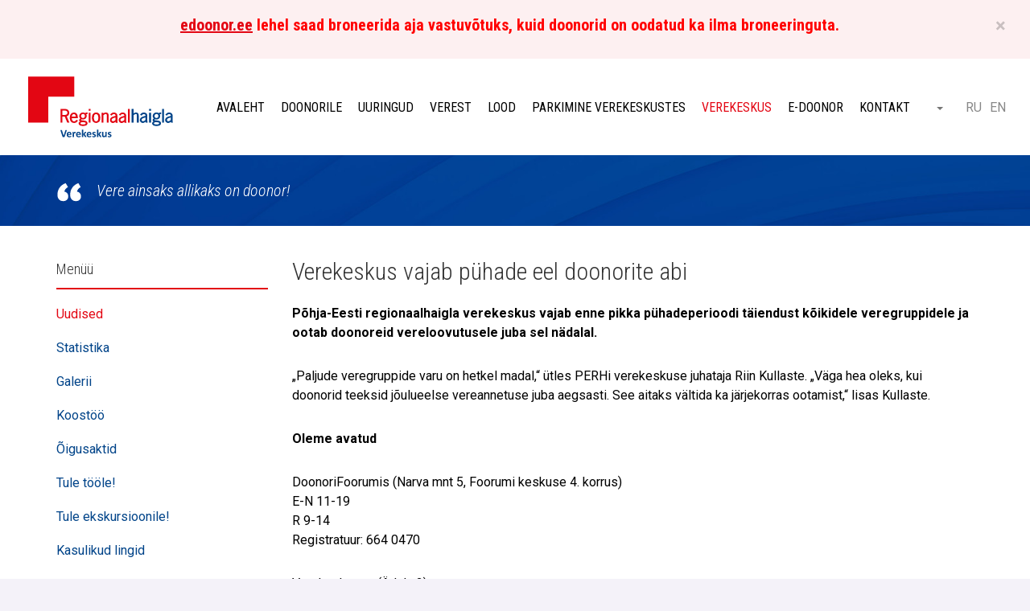

--- FILE ---
content_type: text/html; charset=UTF-8
request_url: https://verekeskus.ee/verekeskus-vajab-puhade-eel-doonorite-abi/
body_size: 9629
content:
<!DOCTYPE html>
<html lang="et" prefix="og: http://ogp.me/ns#">
<head>
    <meta charset="utf-8" />
    <meta name="generator" content="OKIA" />
    <meta name="viewport" content="width=device-width, initial-scale=1" />
    <link rel="shortcut icon" type="image/ico" href="https://verekeskus.ee/wp-content/themes/verekeskus/favicon.ico" />
    <link rel="apple-touch-icon-precomposed" href="https://verekeskus.ee/wp-content/themes/verekeskus/assets/dist/gfx/apple-touch-icon-144x144.png" />
    <link rel="apple-touch-icon-precomposed" sizes="72x72" href="https://verekeskus.ee/wp-content/themes/verekeskus/assets/dist/gfx/apple-touch-icon-72x72.png" />
    <link rel="apple-touch-icon-precomposed" sizes="144x144" href="https://verekeskus.ee/wp-content/themes/verekeskus/assets/dist/gfx/apple-touch-icon-144x144.png" />
    <meta name="msapplication-square70x70logo" content="https://verekeskus.ee/wp-content/themes/verekeskus/assets/dist/gfx/smalltile.png" />
    <meta name="msapplication-square150x150logo" content="https://verekeskus.ee/wp-content/themes/verekeskus/assets/dist/gfx/mediumtile.png" />
    <meta name="msapplication-wide310x150logo" content="https://verekeskus.ee/wp-content/themes/verekeskus/assets/dist/gfx/widetile.png" />
    <meta name="msapplication-square310x310logo" content="https://verekeskus.ee/wp-content/themes/verekeskus/assets/dist/gfx/largetile.png" />
    <meta name="facebook-domain-verification" content="haz2ypgvnmj0wqjfpjjhro8jok5dd7" />
    <link href='//fonts.googleapis.com/css?family=Roboto+Condensed:300italic,400italic,700italic,400,300,700|Roboto:400,100,100italic,300,300italic,400italic,500,500italic,700,700italic,900,900italic&subset=cyrillic-ext' rel='stylesheet' type='text/css' />
    <title>Verekeskus vajab pühade eel doonorite abi &#8211; Põhja-Eesti Regionaalhaigla Verekeskus</title>
<style type="text/css" media="screen">#ui-datepicker-div.booked_custom_date_picker table.ui-datepicker-calendar tbody td a.ui-state-active,#ui-datepicker-div.booked_custom_date_picker table.ui-datepicker-calendar tbody td a.ui-state-active:hover,body #booked-profile-page input[type=submit].button-primary:hover,body .booked-list-view button.button:hover, body .booked-list-view input[type=submit].button-primary:hover,body table.booked-calendar input[type=submit].button-primary:hover,body .booked-modal input[type=submit].button-primary:hover,body table.booked-calendar th,body table.booked-calendar thead,body table.booked-calendar thead th,body table.booked-calendar .booked-appt-list .timeslot .timeslot-people button:hover,body #booked-profile-page .booked-profile-header,body #booked-profile-page .booked-tabs li.active a,body #booked-profile-page .booked-tabs li.active a:hover,body #booked-profile-page .appt-block .google-cal-button > a:hover,#ui-datepicker-div.booked_custom_date_picker .ui-datepicker-header{ background:#004488 !important; }body #booked-profile-page input[type=submit].button-primary:hover,body table.booked-calendar input[type=submit].button-primary:hover,body .booked-list-view button.button:hover, body .booked-list-view input[type=submit].button-primary:hover,body .booked-modal input[type=submit].button-primary:hover,body table.booked-calendar th,body table.booked-calendar .booked-appt-list .timeslot .timeslot-people button:hover,body #booked-profile-page .booked-profile-header,body #booked-profile-page .appt-block .google-cal-button > a:hover{ border-color:#004488 !important; }body table.booked-calendar tr.days,body table.booked-calendar tr.days th,body .booked-calendarSwitcher.calendar,body #booked-profile-page .booked-tabs,#ui-datepicker-div.booked_custom_date_picker table.ui-datepicker-calendar thead,#ui-datepicker-div.booked_custom_date_picker table.ui-datepicker-calendar thead th{ background:#d52b1e !important; }body table.booked-calendar tr.days th,body #booked-profile-page .booked-tabs{ border-color:#d52b1e !important; }#ui-datepicker-div.booked_custom_date_picker table.ui-datepicker-calendar tbody td.ui-datepicker-today a,#ui-datepicker-div.booked_custom_date_picker table.ui-datepicker-calendar tbody td.ui-datepicker-today a:hover,body #booked-profile-page input[type=submit].button-primary,body table.booked-calendar input[type=submit].button-primary,body .booked-list-view button.button, body .booked-list-view input[type=submit].button-primary,body .booked-list-view button.button, body .booked-list-view input[type=submit].button-primary,body .booked-modal input[type=submit].button-primary,body table.booked-calendar .booked-appt-list .timeslot .timeslot-people button,body #booked-profile-page .booked-profile-appt-list .appt-block.approved .status-block,body #booked-profile-page .appt-block .google-cal-button > a,body .booked-modal p.booked-title-bar,body table.booked-calendar td:hover .date span,body .booked-list-view a.booked_list_date_picker_trigger.booked-dp-active,body .booked-list-view a.booked_list_date_picker_trigger.booked-dp-active:hover,.booked-ms-modal .booked-book-appt /* Multi-Slot Booking */{ background:#54b7e0; }body #booked-profile-page input[type=submit].button-primary,body table.booked-calendar input[type=submit].button-primary,body .booked-list-view button.button, body .booked-list-view input[type=submit].button-primary,body .booked-list-view button.button, body .booked-list-view input[type=submit].button-primary,body .booked-modal input[type=submit].button-primary,body #booked-profile-page .appt-block .google-cal-button > a,body table.booked-calendar .booked-appt-list .timeslot .timeslot-people button,body .booked-list-view a.booked_list_date_picker_trigger.booked-dp-active,body .booked-list-view a.booked_list_date_picker_trigger.booked-dp-active:hover{ border-color:#54b7e0; }body .booked-modal .bm-window p i.fa,body .booked-modal .bm-window a,body .booked-appt-list .booked-public-appointment-title,body .booked-modal .bm-window p.appointment-title,.booked-ms-modal.visible:hover .booked-book-appt{ color:#54b7e0; }.booked-appt-list .timeslot.has-title .booked-public-appointment-title { color:inherit; }</style><meta name='robots' content='max-image-preview:large' />
<link rel="alternate" hreflang="et" href="https://verekeskus.ee/verekeskus-vajab-puhade-eel-doonorite-abi/" />

<!-- Google Tag Manager for WordPress by gtm4wp.com -->
<script data-cfasync="false" data-pagespeed-no-defer>
	var gtm4wp_datalayer_name = "dataLayer";
	var dataLayer = dataLayer || [];
</script>
<!-- End Google Tag Manager for WordPress by gtm4wp.com --><link rel='dns-prefetch' href='//ajax.googleapis.com' />
<link rel='dns-prefetch' href='//maxcdn.bootstrapcdn.com' />
<link rel='dns-prefetch' href='//s.w.org' />
		<script type="text/javascript">
			window._wpemojiSettings = {"baseUrl":"https:\/\/s.w.org\/images\/core\/emoji\/13.0.1\/72x72\/","ext":".png","svgUrl":"https:\/\/s.w.org\/images\/core\/emoji\/13.0.1\/svg\/","svgExt":".svg","source":{"concatemoji":"https:\/\/verekeskus.ee\/wp-includes\/js\/wp-emoji-release.min.js?ver=5.7.2"}};
			!function(e,a,t){var n,r,o,i=a.createElement("canvas"),p=i.getContext&&i.getContext("2d");function s(e,t){var a=String.fromCharCode;p.clearRect(0,0,i.width,i.height),p.fillText(a.apply(this,e),0,0);e=i.toDataURL();return p.clearRect(0,0,i.width,i.height),p.fillText(a.apply(this,t),0,0),e===i.toDataURL()}function c(e){var t=a.createElement("script");t.src=e,t.defer=t.type="text/javascript",a.getElementsByTagName("head")[0].appendChild(t)}for(o=Array("flag","emoji"),t.supports={everything:!0,everythingExceptFlag:!0},r=0;r<o.length;r++)t.supports[o[r]]=function(e){if(!p||!p.fillText)return!1;switch(p.textBaseline="top",p.font="600 32px Arial",e){case"flag":return s([127987,65039,8205,9895,65039],[127987,65039,8203,9895,65039])?!1:!s([55356,56826,55356,56819],[55356,56826,8203,55356,56819])&&!s([55356,57332,56128,56423,56128,56418,56128,56421,56128,56430,56128,56423,56128,56447],[55356,57332,8203,56128,56423,8203,56128,56418,8203,56128,56421,8203,56128,56430,8203,56128,56423,8203,56128,56447]);case"emoji":return!s([55357,56424,8205,55356,57212],[55357,56424,8203,55356,57212])}return!1}(o[r]),t.supports.everything=t.supports.everything&&t.supports[o[r]],"flag"!==o[r]&&(t.supports.everythingExceptFlag=t.supports.everythingExceptFlag&&t.supports[o[r]]);t.supports.everythingExceptFlag=t.supports.everythingExceptFlag&&!t.supports.flag,t.DOMReady=!1,t.readyCallback=function(){t.DOMReady=!0},t.supports.everything||(n=function(){t.readyCallback()},a.addEventListener?(a.addEventListener("DOMContentLoaded",n,!1),e.addEventListener("load",n,!1)):(e.attachEvent("onload",n),a.attachEvent("onreadystatechange",function(){"complete"===a.readyState&&t.readyCallback()})),(n=t.source||{}).concatemoji?c(n.concatemoji):n.wpemoji&&n.twemoji&&(c(n.twemoji),c(n.wpemoji)))}(window,document,window._wpemojiSettings);
		</script>
		<style type="text/css">
img.wp-smiley,
img.emoji {
	display: inline !important;
	border: none !important;
	box-shadow: none !important;
	height: 1em !important;
	width: 1em !important;
	margin: 0 .07em !important;
	vertical-align: -0.1em !important;
	background: none !important;
	padding: 0 !important;
}
</style>
			
	<link rel='stylesheet' id='wp-block-library-css'  href='https://verekeskus.ee/wp-includes/css/dist/block-library/style.min.css?ver=5.7.2' type='text/css' media='all' />
<link rel='stylesheet' id='booked-icons-css'  href='https://verekeskus.ee/wp-content/plugins/booked/assets/css/icons.css?ver=2.3.5' type='text/css' media='all' />
<link rel='stylesheet' id='booked-tooltipster-css'  href='https://verekeskus.ee/wp-content/plugins/booked/assets/js/tooltipster/css/tooltipster.css?ver=3.3.0' type='text/css' media='all' />
<link rel='stylesheet' id='booked-tooltipster-theme-css'  href='https://verekeskus.ee/wp-content/plugins/booked/assets/js/tooltipster/css/themes/tooltipster-light.css?ver=3.3.0' type='text/css' media='all' />
<link rel='stylesheet' id='booked-animations-css'  href='https://verekeskus.ee/wp-content/plugins/booked/assets/css/animations.css?ver=2.3.5' type='text/css' media='all' />
<link rel='stylesheet' id='booked-css-css'  href='https://verekeskus.ee/wp-content/plugins/booked/dist/booked.css?ver=2.3.5' type='text/css' media='all' />
<link rel='stylesheet' id='vfb-pro-css'  href='https://verekeskus.ee/wp-content/plugins/vfb-pro/public/assets/css/vfb-style.min.css?ver=2019.05.10' type='text/css' media='all' />
<link rel='stylesheet' id='oi-screen-css'  href='https://verekeskus.ee/wp-content/themes/verekeskus/assets/dist/css/styles_screen.min.css' type='text/css' media='screen' />
<script type='text/javascript' src='//ajax.googleapis.com/ajax/libs/jquery/1.11.2/jquery.min.js' id='jquery-js'></script>
<script type='text/javascript' src='https://verekeskus.ee/wp-content/plugins/sitepress-multilingual-cms/res/js/jquery.cookie.js?ver=4.4.10' id='jquery.cookie-js'></script>
<script type='text/javascript' id='wpml-cookie-js-extra'>
/* <![CDATA[ */
var wpml_cookies = {"wp-wpml_current_language":{"value":"et","expires":1,"path":"\/"}};
var wpml_cookies = {"wp-wpml_current_language":{"value":"et","expires":1,"path":"\/"}};
/* ]]> */
</script>
<script type='text/javascript' src='https://verekeskus.ee/wp-content/plugins/sitepress-multilingual-cms/res/js/cookies/language-cookie.js?ver=4.4.10' id='wpml-cookie-js'></script>
<script type='text/javascript' src='https://verekeskus.ee/wp-content/themes/verekeskus/assets/dist/scripts/vendors.min.js' id='oi-vendors-js'></script>
<script type='text/javascript' id='oi-app-js-extra'>
/* <![CDATA[ */
var oi_vars = {"theme_url":"https:\/\/verekeskus.ee\/wp-content\/themes\/verekeskus","ajax_url":"https:\/\/verekeskus.ee\/wp-admin\/admin-ajax.php","nonce":"b461e3af42","lang":"et","messages":{"loading":"Andmeid laaditakse&hellip;"}};
/* ]]> */
</script>
<script type='text/javascript' src='https://verekeskus.ee/wp-content/themes/verekeskus/assets/dist/scripts/custom.js' id='oi-app-js'></script>
<link rel="https://api.w.org/" href="https://verekeskus.ee/wp-json/" /><link rel="alternate" type="application/json" href="https://verekeskus.ee/wp-json/wp/v2/posts/2188" /><link rel="canonical" href="https://verekeskus.ee/verekeskus-vajab-puhade-eel-doonorite-abi/" />
<link rel='shortlink' href='https://verekeskus.ee/?p=2188' />
<link rel="alternate" type="application/json+oembed" href="https://verekeskus.ee/wp-json/oembed/1.0/embed?url=https%3A%2F%2Fverekeskus.ee%2Fverekeskus-vajab-puhade-eel-doonorite-abi%2F" />
<link rel="alternate" type="text/xml+oembed" href="https://verekeskus.ee/wp-json/oembed/1.0/embed?url=https%3A%2F%2Fverekeskus.ee%2Fverekeskus-vajab-puhade-eel-doonorite-abi%2F&#038;format=xml" />
<!-- Google Tag Manager -->
<script>(function(w,d,s,l,i){w[l]=w[l]||[];w[l].push({'gtm.start':
new Date().getTime(),event:'gtm.js'});var f=d.getElementsByTagName(s)[0],
j=d.createElement(s),dl=l!='dataLayer'?'&l='+l:'';j.async=true;j.src=
'https://www.googletagmanager.com/gtm.js?id='+i+dl;f.parentNode.insertBefore(j,f);
})(window,document,'script','dataLayer','GTM-KDZ7Q6S');</script>
<!-- End Google Tag Manager -->

<!-- Google Tag Manager for WordPress by gtm4wp.com -->
<!-- GTM Container placement set to automatic -->
<script data-cfasync="false" data-pagespeed-no-defer type="text/javascript">
	var dataLayer_content = {"pagePostType":"post","pagePostType2":"single-post","pageCategory":["uudised"],"pagePostAuthor":"admin30012015"};
	dataLayer.push( dataLayer_content );
</script>
<script data-cfasync="false" data-pagespeed-no-defer type="text/javascript">
(function(w,d,s,l,i){w[l]=w[l]||[];w[l].push({'gtm.start':
new Date().getTime(),event:'gtm.js'});var f=d.getElementsByTagName(s)[0],
j=d.createElement(s),dl=l!='dataLayer'?'&l='+l:'';j.async=true;j.src=
'//www.googletagmanager.com/gtm.js?id='+i+dl;f.parentNode.insertBefore(j,f);
})(window,document,'script','dataLayer','GTM-K8668WP');
</script>
<!-- End Google Tag Manager for WordPress by gtm4wp.com -->
<!-- Meta Pixel Code -->
<script type='text/javascript'>
!function(f,b,e,v,n,t,s){if(f.fbq)return;n=f.fbq=function(){n.callMethod?
n.callMethod.apply(n,arguments):n.queue.push(arguments)};if(!f._fbq)f._fbq=n;
n.push=n;n.loaded=!0;n.version='2.0';n.queue=[];t=b.createElement(e);t.async=!0;
t.src=v;s=b.getElementsByTagName(e)[0];s.parentNode.insertBefore(t,s)}(window,
document,'script','https://connect.facebook.net/en_US/fbevents.js?v=next');
</script>
<!-- End Meta Pixel Code -->

      <script type='text/javascript'>
        var url = window.location.origin + '?ob=open-bridge';
        fbq('set', 'openbridge', '188800329464465', url);
      </script>
    <script type='text/javascript'>fbq('init', '188800329464465', {}, {
    "agent": "wordpress-5.7.2-3.0.16"
})</script><script type='text/javascript'>
    fbq('track', 'PageView', []);
  </script>
<!-- Meta Pixel Code -->
<noscript>
<img height="1" width="1" style="display:none" alt="fbpx"
src="https://www.facebook.com/tr?id=188800329464465&ev=PageView&noscript=1" />
</noscript>
<!-- End Meta Pixel Code -->
<meta name="redi-version" content="1.2.1" />
<!-- Facebook Open Graph protocol plugin NEEDS an admin or app ID to work, please visit the plugin settings page! -->
<link rel="icon" href="https://verekeskus.ee/wp-content/uploads/2017/10/favicon.png" sizes="32x32" />
<link rel="icon" href="https://verekeskus.ee/wp-content/uploads/2017/10/favicon.png" sizes="192x192" />
<link rel="apple-touch-icon" href="https://verekeskus.ee/wp-content/uploads/2017/10/favicon.png" />
<meta name="msapplication-TileImage" content="https://verekeskus.ee/wp-content/uploads/2017/10/favicon.png" />
    <style type="text/css">
        .front-jumbotron {
            background-image: url('https://verekeskus.ee/wp-content/uploads/2023/01/cropped-Loome-uusi-veregruppe-2.png');
        }
    </style>
    <!--[if lt IE 9]>
    <script src="https://oss.maxcdn.com/html5shiv/3.7.2/html5shiv.min.js"></script>
    <script src="//oss.maxcdn.com/libs/respond.js/1.4.2/respond.min.js"></script>
    <![endif]-->
	    <script type="text/javascript">
        /* <![CDATA[ */
		  (function(i,s,o,g,r,a,m){i['GoogleAnalyticsObject']=r;i[r]=i[r]||function(){
		  (i[r].q=i[r].q||[]).push(arguments)},i[r].l=1*new Date();a=s.createElement(o),
		  m=s.getElementsByTagName(o)[0];a.async=1;a.src=g;m.parentNode.insertBefore(a,m)
		  })(window,document,'script','//www.google-analytics.com/analytics.js','ga');

		  ga('create', 'UA-10572444-1', 'auto');
		  ga('send', 'pageview');
       /* ]]> */
   </script>
   <!-- Facebook Pixel Code -->
   <script>
   !function(f,b,e,v,n,t,s)
   {if(f.fbq)return;n=f.fbq=function(){n.callMethod?
       n.callMethod.apply(n,arguments):n.queue.push(arguments)};
       if(!f._fbq)f._fbq=n;n.push=n;n.loaded=!0;n.version='2.0';
       n.queue=[];t=b.createElement(e);t.async=!0;
       t.src=v;s=b.getElementsByTagName(e)[0];
       s.parentNode.insertBefore(t,s)}(window, document,'script',
       'https://connect.facebook.net/en_US/fbevents.js');
       fbq('init', '320876679137521');
       fbq('track', 'PageView');
   </script>
   <noscript>
       <img height="1" width="1" style="display:none"
       src="https://www.facebook.com/tr?id=320876679137521&ev=PageView&noscript=1"/>
   </noscript>
   <!-- End Facebook Pixel Code -->
	
    <style>
        #cn-notice-text a{
            color: #fff;
        }
        #cn-accept-cookie, #cn-more-info{
            text-shadow: none !important;
            background-image: none !important;
            background-color: #fff !important;
            border-radius: 0 !important;
            box-shadow: none !important;
            color: #002665 !important;
            font-weight: 500;
        }
        figure.blood-supplies__col {
            position: relative;
            padding-bottom: 60px;
        }
        figure.blood-supplies__col p.more {
            position: absolute;
            left: 30px;
            right: 30px;
            bottom: 30px;
            height: 43px;
        }
    </style>
</head>
<body class="post-template-default single single-post postid-2188 single-format-standard et">
    <div class="main-wrap-helper">
                <div class="alert alert-danger text-center">
            <button data-dismiss="alert" class="close js-alert-close" type="button" title="Sulge"><span aria-hidden="true">×</span></button>
            <h4 style="text-align: center;"><strong><span style="color: #ff0000;"><a href="http://edoonor.ee">edoonor.ee</a> lehel saad broneerida aja vastuvõtuks, kuid doonorid on oodatud ka ilma broneeringuta.</span></strong></h4>
        </div>
                <header class="main-header">
                        <h1 class="main-header__logo"><a href="https://verekeskus.ee/" title="Verekeskus" rel="home"><img src="https://verekeskus.ee/wp-content/themes/verekeskus/assets/dist/gfx/verekeskus-logo-et.svg" alt="Verekeskus" /><span class="sr-only">Põhja-Eesti Regionaalhaigla Verekeskus</span></a></h1>
            <div class="main-header__helper">
                
<div class="mainnav-section hidden-xs hidden-sm hidden-md"><ul id="menu-primary-navigation" class="menu"><li id="menu-item-5" class="menu-item menu-item-type-custom menu-item-object-custom menu-item-home menu-item-5"><a href="https://verekeskus.ee/">Avaleht</a></li>
<li id="menu-item-2393" class="menu-item menu-item-type-post_type menu-item-object-page menu-item-has-children menu-item-2393"><a href="https://verekeskus.ee/doonorile/">Doonorile</a>
<ul class="sub-menu">
	<li id="menu-item-16" class="menu-item menu-item-type-post_type menu-item-object-page menu-item-16"><a href="https://verekeskus.ee/doonorile/valjasoitude-graafik/">V&#xE4;ljas&#xF5;itude graafik</a></li>
	<li id="menu-item-108" class="menu-item menu-item-type-post_type menu-item-object-page menu-item-108"><a href="https://verekeskus.ee/doonorile/nouded-doonorile/">N&#xF5;uded doonorile</a></li>
	<li id="menu-item-43737" class="menu-item menu-item-type-post_type menu-item-object-page menu-item-43737"><a href="https://verekeskus.ee/doonorile/parkimine-verekeskustes/">Parkimine verekeskustes</a></li>
	<li id="menu-item-1074" class="menu-item menu-item-type-custom menu-item-object-custom menu-item-1074"><a href="https://verekeskus.ee/kontakt/">Kus loovutada?</a></li>
	<li id="menu-item-313" class="menu-item menu-item-type-post_type menu-item-object-page menu-item-313"><a href="https://verekeskus.ee/doonorile/doonori-toolt-ara-lubamine/">Doonori t&#xF6;&#xF6;lt &#xE4;ra lubamine</a></li>
	<li id="menu-item-143" class="menu-item menu-item-type-post_type menu-item-object-page menu-item-143"><a href="https://verekeskus.ee/doonorile/teekond-verekeskuses/">Teekond verekeskuses</a></li>
	<li id="menu-item-155" class="menu-item menu-item-type-post_type menu-item-object-page menu-item-155"><a href="https://verekeskus.ee/doonorile/vereloovutamise-piirangud/">Vereloovutamise piirangud</a></li>
	<li id="menu-item-166" class="menu-item menu-item-type-post_type menu-item-object-page menu-item-166"><a href="https://verekeskus.ee/doonorile/korvalnahud/">Kui vereloovutusel tekib minestustunne</a></li>
	<li id="menu-item-196" class="menu-item menu-item-type-post_type menu-item-object-page menu-item-196"><a href="https://verekeskus.ee/doonorile/plasmadoonorlus/">PLASMADOONORLUS</a></li>
	<li id="menu-item-312" class="menu-item menu-item-type-post_type menu-item-object-page menu-item-312"><a href="https://verekeskus.ee/doonorile/kkk/">KKK</a></li>
	<li id="menu-item-2464" class="menu-item menu-item-type-post_type menu-item-object-page menu-item-2464"><a href="https://verekeskus.ee/doonorile/tagasiside-ankeet/">Saada tagasiside</a></li>
	<li id="menu-item-327" class="menu-item menu-item-type-post_type menu-item-object-page menu-item-327"><a href="https://verekeskus.ee/doonorile/legend-pelikanist/">Legend pelikanist</a></li>
	<li id="menu-item-337" class="menu-item menu-item-type-post_type menu-item-object-page menu-item-337"><a href="https://verekeskus.ee/doonorile/ajalugu/">Ajalugu</a></li>
	<li id="menu-item-348" class="menu-item menu-item-type-post_type menu-item-object-page menu-item-348"><a href="https://verekeskus.ee/doonorile/oppematerjal/">&#xD5;ppematerjal</a></li>
	<li id="menu-item-8692" class="menu-item menu-item-type-post_type menu-item-object-page menu-item-has-children menu-item-8692"><a href="https://verekeskus.ee/verekond/">Verekond</a></li>
</ul>
</li>
<li id="menu-item-300" class="menu-item menu-item-type-post_type menu-item-object-page menu-item-has-children menu-item-300"><a href="https://verekeskus.ee/uuringud/">Uuringud</a>
<ul class="sub-menu">
	<li id="menu-item-375" class="menu-item menu-item-type-post_type menu-item-object-page menu-item-has-children menu-item-375"><a href="https://verekeskus.ee/uuringud/doonorivere-uuringud/">Doonorivere uuringud</a></li>
	<li id="menu-item-391" class="menu-item menu-item-type-post_type menu-item-object-page menu-item-has-children menu-item-391"><a href="https://verekeskus.ee/uuringud/nakkushaiguste_uuring/">Nakkushaigused</a></li>
</ul>
</li>
<li id="menu-item-88" class="menu-item menu-item-type-post_type menu-item-object-page menu-item-has-children menu-item-88"><a href="https://verekeskus.ee/verest/">Verest</a>
<ul class="sub-menu">
	<li id="menu-item-52" class="menu-item menu-item-type-post_type menu-item-object-page menu-item-52"><a href="https://verekeskus.ee/verest/vere-teekond/">Vere teekond</a></li>
	<li id="menu-item-530" class="menu-item menu-item-type-post_type menu-item-object-page menu-item-530"><a href="https://verekeskus.ee/verest/punalibled-ehk-erutrotsuudid/">Punalibled ehk er&#xFC;trots&#xFC;&#xFC;did</a></li>
	<li id="menu-item-529" class="menu-item menu-item-type-post_type menu-item-object-page menu-item-529"><a href="https://verekeskus.ee/verest/vereliistakud-ehk-trombotsuudid/">Vereliistakud ehk trombots&#xFC;&#xFC;did</a></li>
	<li id="menu-item-528" class="menu-item menu-item-type-post_type menu-item-object-page menu-item-528"><a href="https://verekeskus.ee/verest/plasma/">Plasma</a></li>
	<li id="menu-item-545" class="menu-item menu-item-type-post_type menu-item-object-page menu-item-545"><a href="https://verekeskus.ee/verest/veregruppidest/">Veregruppidest</a></li>
</ul>
</li>
<li id="menu-item-23" class="menu-item menu-item-type-post_type menu-item-object-page menu-item-has-children menu-item-23"><a href="https://verekeskus.ee/lood/">Lood</a>
<ul class="sub-menu">
	<li id="menu-item-36" class="menu-item menu-item-type-taxonomy menu-item-object-story_category menu-item-36"><a href="https://verekeskus.ee/lood/patsiendi-lood-et/">Patsientide lood</a></li>
	<li id="menu-item-37" class="menu-item menu-item-type-taxonomy menu-item-object-story_category menu-item-37"><a href="https://verekeskus.ee/lood/doonorite-lood/">Doonorite ja s&#xF5;prade lood</a></li>
</ul>
</li>
<li id="menu-item-43741" class="menu-item menu-item-type-post_type menu-item-object-page menu-item-43741"><a href="https://verekeskus.ee/doonorile/parkimine-verekeskustes/">Parkimine verekeskustes</a></li>
<li id="menu-item-2496" class="menu-item menu-item-type-post_type menu-item-object-page menu-item-has-children menu-item-2496 current-menu-ancestor current-menu-parent current_page_parent current_page_ancestor"><a href="https://verekeskus.ee/verekeskus/">Verekeskus</a>
<ul class="sub-menu">
	<li id="menu-item-81" class="menu-item menu-item-type-taxonomy menu-item-object-category current-post-ancestor current-menu-parent current-post-parent menu-item-81"><a href="https://verekeskus.ee/uudised/">Uudised</a></li>
	<li id="menu-item-2336" class="menu-item menu-item-type-post_type menu-item-object-page menu-item-2336"><a href="https://verekeskus.ee/verekeskus/statistika/">Statistika</a></li>
	<li id="menu-item-80" class="menu-item menu-item-type-taxonomy menu-item-object-category menu-item-80"><a href="https://verekeskus.ee/galerii/">Galerii</a></li>
	<li id="menu-item-2342" class="menu-item menu-item-type-post_type menu-item-object-page menu-item-2342"><a href="https://verekeskus.ee/verekeskus/koostoo/">Koost&#xF6;&#xF6;</a></li>
	<li id="menu-item-2365" class="menu-item menu-item-type-post_type menu-item-object-page menu-item-2365"><a href="https://verekeskus.ee/verekeskus/oigusaktid/">&#xD5;igusaktid</a></li>
	<li id="menu-item-2377" class="menu-item menu-item-type-post_type menu-item-object-page menu-item-2377"><a href="https://verekeskus.ee/verekeskus/tule-toole/">Tule t&#xF6;&#xF6;le!</a></li>
	<li id="menu-item-2376" class="menu-item menu-item-type-post_type menu-item-object-page menu-item-2376"><a href="https://verekeskus.ee/verekeskus/tule-ekskursioonile/">Tule ekskursioonile!</a></li>
	<li id="menu-item-2375" class="menu-item menu-item-type-post_type menu-item-object-page menu-item-2375"><a href="https://verekeskus.ee/verekeskus/kasulikud-lingid/">Kasulikud lingid</a></li>
</ul>
</li>
<li id="menu-item-1073" class="menu-item menu-item-type-custom menu-item-object-custom menu-item-1073"><a href="https://edoonor.ee">E-doonor</a></li>
<li id="menu-item-26" class="menu-item menu-item-type-post_type menu-item-object-page menu-item-26"><a href="https://verekeskus.ee/kontakt/">Kontakt</a></li>
</ul></div>
                <form action="https://verekeskus.ee/" method="get" class="main-header__searchform">
    <a href="https://verekeskus.ee/?s=Verekeskus" class="btn-toggle-search hidden-xs hidden-sm hidden-md" title="Otsi"><span class="sr-only">Otsi</span></a>
	<div class="main-header-searchform-row visible-xs-block visible-sm-block visible-md-block">
		<input type="search" class="main-header-searchform-field" name="s" id="search" value="" placeholder="Otsi..." />
		<button type="submit" class="main-header-searchform-btn" title="Alusta otsimist"><span class="sr-only">Alusta otsimist</span></button>
	</div>
</form>
                <ul class="list main-header-lang-switch">
<li class="current-lang"><a href="https://verekeskus.ee/verekeskus-vajab-puhade-eel-doonorite-abi/" rel="alternate" hreflang="et" title="Eesti">ET</a></li>
<li><a href="https://verekeskus.ee/ru/" rel="alternate" hreflang="ru" title="Русский">RU</a></li>
<li><a href="https://verekeskus.ee/en/" rel="alternate" hreflang="en" title="English">EN</a></li>
</ul>                                <div class="mobile-mainnav__section hidden-lg">
                    <button class="dropdown-toggle x" type="button" data-toggle="dropdown" title="Menüü"><span class="lines"><span class="sr-only">Menüü</span></span></button>
                    <div class="dropdown-menu__helper">
                        <div class="dropdown-menu">
                            <div class="dropdown-menu__content">
                                
<div class="mainnav-section__mobile"><ul id="menu-primary-navigation-1" class="mainnav-mobile__list"><li class="menu-item menu-item-type-custom menu-item-object-custom menu-item-home menu-item-5"><a href="https://verekeskus.ee/">Avaleht</a></li>
<li class="menu-item menu-item-type-post_type menu-item-object-page menu-item-has-children menu-item-2393"><a href="https://verekeskus.ee/doonorile/">Doonorile</a>
<ul class="sub-menu">
	<li class="menu-item menu-item-type-post_type menu-item-object-page menu-item-16"><a href="https://verekeskus.ee/doonorile/valjasoitude-graafik/">V&#xE4;ljas&#xF5;itude graafik</a></li>
	<li class="menu-item menu-item-type-post_type menu-item-object-page menu-item-108"><a href="https://verekeskus.ee/doonorile/nouded-doonorile/">N&#xF5;uded doonorile</a></li>
	<li class="menu-item menu-item-type-post_type menu-item-object-page menu-item-43737"><a href="https://verekeskus.ee/doonorile/parkimine-verekeskustes/">Parkimine verekeskustes</a></li>
	<li class="menu-item menu-item-type-custom menu-item-object-custom menu-item-1074"><a href="https://verekeskus.ee/kontakt/">Kus loovutada?</a></li>
	<li class="menu-item menu-item-type-post_type menu-item-object-page menu-item-313"><a href="https://verekeskus.ee/doonorile/doonori-toolt-ara-lubamine/">Doonori t&#xF6;&#xF6;lt &#xE4;ra lubamine</a></li>
	<li class="menu-item menu-item-type-post_type menu-item-object-page menu-item-143"><a href="https://verekeskus.ee/doonorile/teekond-verekeskuses/">Teekond verekeskuses</a></li>
	<li class="menu-item menu-item-type-post_type menu-item-object-page menu-item-155"><a href="https://verekeskus.ee/doonorile/vereloovutamise-piirangud/">Vereloovutamise piirangud</a></li>
	<li class="menu-item menu-item-type-post_type menu-item-object-page menu-item-166"><a href="https://verekeskus.ee/doonorile/korvalnahud/">Kui vereloovutusel tekib minestustunne</a></li>
	<li class="menu-item menu-item-type-post_type menu-item-object-page menu-item-196"><a href="https://verekeskus.ee/doonorile/plasmadoonorlus/">PLASMADOONORLUS</a></li>
	<li class="menu-item menu-item-type-post_type menu-item-object-page menu-item-312"><a href="https://verekeskus.ee/doonorile/kkk/">KKK</a></li>
	<li class="menu-item menu-item-type-post_type menu-item-object-page menu-item-2464"><a href="https://verekeskus.ee/doonorile/tagasiside-ankeet/">Saada tagasiside</a></li>
	<li class="menu-item menu-item-type-post_type menu-item-object-page menu-item-327"><a href="https://verekeskus.ee/doonorile/legend-pelikanist/">Legend pelikanist</a></li>
	<li class="menu-item menu-item-type-post_type menu-item-object-page menu-item-337"><a href="https://verekeskus.ee/doonorile/ajalugu/">Ajalugu</a></li>
	<li class="menu-item menu-item-type-post_type menu-item-object-page menu-item-348"><a href="https://verekeskus.ee/doonorile/oppematerjal/">&#xD5;ppematerjal</a></li>
	<li class="menu-item menu-item-type-post_type menu-item-object-page menu-item-has-children menu-item-8692"><a href="https://verekeskus.ee/verekond/">Verekond</a></li>
</ul>
</li>
<li class="menu-item menu-item-type-post_type menu-item-object-page menu-item-has-children menu-item-300"><a href="https://verekeskus.ee/uuringud/">Uuringud</a>
<ul class="sub-menu">
	<li class="menu-item menu-item-type-post_type menu-item-object-page menu-item-has-children menu-item-375"><a href="https://verekeskus.ee/uuringud/doonorivere-uuringud/">Doonorivere uuringud</a></li>
	<li class="menu-item menu-item-type-post_type menu-item-object-page menu-item-has-children menu-item-391"><a href="https://verekeskus.ee/uuringud/nakkushaiguste_uuring/">Nakkushaigused</a></li>
</ul>
</li>
<li class="menu-item menu-item-type-post_type menu-item-object-page menu-item-has-children menu-item-88"><a href="https://verekeskus.ee/verest/">Verest</a>
<ul class="sub-menu">
	<li class="menu-item menu-item-type-post_type menu-item-object-page menu-item-52"><a href="https://verekeskus.ee/verest/vere-teekond/">Vere teekond</a></li>
	<li class="menu-item menu-item-type-post_type menu-item-object-page menu-item-530"><a href="https://verekeskus.ee/verest/punalibled-ehk-erutrotsuudid/">Punalibled ehk er&#xFC;trots&#xFC;&#xFC;did</a></li>
	<li class="menu-item menu-item-type-post_type menu-item-object-page menu-item-529"><a href="https://verekeskus.ee/verest/vereliistakud-ehk-trombotsuudid/">Vereliistakud ehk trombots&#xFC;&#xFC;did</a></li>
	<li class="menu-item menu-item-type-post_type menu-item-object-page menu-item-528"><a href="https://verekeskus.ee/verest/plasma/">Plasma</a></li>
	<li class="menu-item menu-item-type-post_type menu-item-object-page menu-item-545"><a href="https://verekeskus.ee/verest/veregruppidest/">Veregruppidest</a></li>
</ul>
</li>
<li class="menu-item menu-item-type-post_type menu-item-object-page menu-item-has-children menu-item-23"><a href="https://verekeskus.ee/lood/">Lood</a>
<ul class="sub-menu">
	<li class="menu-item menu-item-type-taxonomy menu-item-object-story_category menu-item-36"><a href="https://verekeskus.ee/lood/patsiendi-lood-et/">Patsientide lood</a></li>
	<li class="menu-item menu-item-type-taxonomy menu-item-object-story_category menu-item-37"><a href="https://verekeskus.ee/lood/doonorite-lood/">Doonorite ja s&#xF5;prade lood</a></li>
</ul>
</li>
<li class="menu-item menu-item-type-post_type menu-item-object-page menu-item-43741"><a href="https://verekeskus.ee/doonorile/parkimine-verekeskustes/">Parkimine verekeskustes</a></li>
<li class="menu-item menu-item-type-post_type menu-item-object-page menu-item-has-children menu-item-2496 current-menu-ancestor current-menu-parent current_page_parent current_page_ancestor"><a href="https://verekeskus.ee/verekeskus/">Verekeskus</a>
<ul class="sub-menu">
	<li class="menu-item menu-item-type-taxonomy menu-item-object-category current-post-ancestor current-menu-parent current-post-parent menu-item-81"><a href="https://verekeskus.ee/uudised/">Uudised</a></li>
	<li class="menu-item menu-item-type-post_type menu-item-object-page menu-item-2336"><a href="https://verekeskus.ee/verekeskus/statistika/">Statistika</a></li>
	<li class="menu-item menu-item-type-taxonomy menu-item-object-category menu-item-80"><a href="https://verekeskus.ee/galerii/">Galerii</a></li>
	<li class="menu-item menu-item-type-post_type menu-item-object-page menu-item-2342"><a href="https://verekeskus.ee/verekeskus/koostoo/">Koost&#xF6;&#xF6;</a></li>
	<li class="menu-item menu-item-type-post_type menu-item-object-page menu-item-2365"><a href="https://verekeskus.ee/verekeskus/oigusaktid/">&#xD5;igusaktid</a></li>
	<li class="menu-item menu-item-type-post_type menu-item-object-page menu-item-2377"><a href="https://verekeskus.ee/verekeskus/tule-toole/">Tule t&#xF6;&#xF6;le!</a></li>
	<li class="menu-item menu-item-type-post_type menu-item-object-page menu-item-2376"><a href="https://verekeskus.ee/verekeskus/tule-ekskursioonile/">Tule ekskursioonile!</a></li>
	<li class="menu-item menu-item-type-post_type menu-item-object-page menu-item-2375"><a href="https://verekeskus.ee/verekeskus/kasulikud-lingid/">Kasulikud lingid</a></li>
</ul>
</li>
<li class="menu-item menu-item-type-custom menu-item-object-custom menu-item-1073"><a href="https://edoonor.ee">E-doonor</a></li>
<li class="menu-item menu-item-type-post_type menu-item-object-page menu-item-26"><a href="https://verekeskus.ee/kontakt/">Kontakt</a></li>
</ul></div>
                                <form action="https://verekeskus.ee/" method="get" class="main-header__searchform">
    <a href="https://verekeskus.ee/?s=Verekeskus" class="btn-toggle-search hidden-xs hidden-sm hidden-md" title="Otsi"><span class="sr-only">Otsi</span></a>
	<div class="main-header-searchform-row visible-xs-block visible-sm-block visible-md-block">
		<input type="search" class="main-header-searchform-field" name="s" id="search" value="" placeholder="Otsi..." />
		<button type="submit" class="main-header-searchform-btn" title="Alusta otsimist"><span class="sr-only">Alusta otsimist</span></button>
	</div>
</form>
                                <ul class="list main-header-lang-switch">
<li class="current-lang"><a href="https://verekeskus.ee/verekeskus-vajab-puhade-eel-doonorite-abi/" rel="alternate" hreflang="et" title="Eesti">ET</a></li>
<li><a href="https://verekeskus.ee/ru/" rel="alternate" hreflang="ru" title="Русский">RU</a></li>
<li><a href="https://verekeskus.ee/en/" rel="alternate" hreflang="en" title="English">EN</a></li>
</ul>                                                            </div>
                        </div>
                    </div>
                </div>
            </div>
        </header>
<div class="content-hero__section">
    <div class="container">
        <blockquote>Vere ainsaks allikaks on doonor!</blockquote>    </div>
</div>
<div class="container">
	<div class="row">
		<div class="col-md-3"><aside class="main-sidebar">
	<h2 class="sr-only">Külgpaani navigatsioon</h2>
	<div class="main-sidebar__nav">
		<button class="x hidden-md hidden-lg js-toggle-mobile-subnav" type="button" title="Menüü"><span class="lines"><span class="sr-only">Menüü</span></span></button>
		<p class="main-sidebar__title js-toggle-mobile-subnav">Menüü</p>
		<div class="mainnav-submenu-section"><ul class="sub-menu">
	<li class="menu-item menu-item-type-taxonomy menu-item-object-category current-post-ancestor current-menu-parent current-post-parent menu-item-81"><a href="https://verekeskus.ee/uudised/">Uudised</a></li>
	<li class="menu-item menu-item-type-post_type menu-item-object-page menu-item-2336"><a href="https://verekeskus.ee/verekeskus/statistika/">Statistika</a></li>
	<li class="menu-item menu-item-type-taxonomy menu-item-object-category menu-item-80"><a href="https://verekeskus.ee/galerii/">Galerii</a></li>
	<li class="menu-item menu-item-type-post_type menu-item-object-page menu-item-2342"><a href="https://verekeskus.ee/verekeskus/koostoo/">Koostöö</a></li>
	<li class="menu-item menu-item-type-post_type menu-item-object-page menu-item-2365"><a href="https://verekeskus.ee/verekeskus/oigusaktid/">Õigusaktid</a></li>
	<li class="menu-item menu-item-type-post_type menu-item-object-page menu-item-2377"><a href="https://verekeskus.ee/verekeskus/tule-toole/">Tule tööle!</a></li>
	<li class="menu-item menu-item-type-post_type menu-item-object-page menu-item-2376"><a href="https://verekeskus.ee/verekeskus/tule-ekskursioonile/">Tule ekskursioonile!</a></li>
	<li class="menu-item menu-item-type-post_type menu-item-object-page menu-item-2375"><a href="https://verekeskus.ee/verekeskus/kasulikud-lingid/">Kasulikud lingid</a></li>
</ul></div>	</div>
</aside>
</div>
		<div class="col-md-9">
			<main role="main">
				<article class="main-content__section">
					<h1 class="main-content__title">Verekeskus vajab pühade eel doonorite abi</h1><p><strong>Põhja-Eesti regionaalhaigla verekeskus vajab enne pikka pühadeperioodi täiendust kõikidele veregruppidele ja ootab doonoreid vereloovutusele juba sel nädalal.</strong> </p>
<p>„Paljude veregruppide varu on hetkel madal,“ ütles PERHi verekeskuse juhataja Riin Kullaste. „Väga hea oleks, kui doonorid teeksid jõulueelse vereannetuse juba aegsasti. See aitaks vältida ka järjekorras ootamist,“ lisas Kullaste. </p>
<p><strong>Oleme avatud</strong> </p>
<p>DoonoriFoorumis (Narva mnt 5, Foorumi keskuse 4. korrus) <br>E-N 11-19 <br>R 9-14 <br>Registratuur: 664 0470 </p>
<p>Verekeskuses (Ädala 2) <br>E, R 8-16 <br>T-N 11-19 <br>Registratuur: 617 3001 </p>
<p>Tule doonoriks – Sina saad aidata! </p>
<p></p>
				</article>
			</main>
		</div>
	</div>
</div>
<footer class="main-footer">
    <h2 class="sr-only">Jaluse navigatsioon</h2>
    <div class="container">
        <div class="main-footer__action-list">
            <ul class="row">
                                <li class="col-sm-6 col-md-3"><a href="https://verekeskus.ee/doonorile/plasmadoonorlus/" class="icon icon-1">Tule afereesidoonoriks!</a></li>
                <li class="col-sm-6 col-md-3"><a href="https://edoonor.ee" class="icon icon-2">E-doonor</a></li>
                <li class="col-sm-6 col-md-3"><a href="https://verekeskus.ee/kontakt/" class="icon icon-4">Verekeskused Eestis</a></li>
            </ul>
        </div>
        <div class="main-footer__nav">
            <div class="row">
                <div class="col-sm-6 col-md-3" data-mh="footer">
                    <div class="main-footer__contact">
                        <div>
                            <h3>Põhja-Eesti Regionaalhaigla verekeskus</h3>
                            <ul>
                                <li>Ädala tn 2, 10614 Tallinn</li>
                                <li>Registratuur: <a href="tel:+372617 3001">617 3001</a></li>
                                <li><a href="mailto:verekeskus@regionaalhaigla.ee">verekeskus@regionaalhaigla.ee</a></li>
                            </ul>
                        </div>
                                                <a href="https://verekeskus.ee/kontakt/" class="btn btn-secondary btn-block">Kõik kontaktid</a>
                    </div>
                </div>
                <div class="col-sm-6 col-md-3" data-mh="footer">
                                        <div class="main-footer__facebook"><iframe src="//www.facebook.com/plugins/likebox.php?href=https%3A%2F%2Fwww.facebook.com%2FDoonoridjaSobrad&#038;width&#038;height=258&#038;colorscheme=light&#038;show_faces=true&#038;header=false&#038;stream=false&#038;show_border=false&#038;appId=210414852340904" scrolling="no" frameborder="0" style="border:none; overflow:hidden; height:258px;" allowTransparency="true"></iframe></div>
                </div>
                <div class="col-sm-12 col-md-6" data-mh="footer">
                    <figure class="blood-supplies">
    <figure class="blood-supplies__col">
        <figcaption class="blood-supplies__title">Tule verd loovutama</figcaption>
        <ul class="events-list">
        <li class="events-list__item"><b>Ädala verekeskus</b>, Ädala tn 2<br>E, R 8-16 ja T, K, N 11-19</li><li class="events-list__item"><b>Ülemiste Doonorikeskus</b><br /> Valukoja 7, Karl Papello maja<br>E, K, R 9-17 ja T, N 10-18</li><li class="events-list__item"><b>Kuressaare Kultuurikeskus (Tallinna 6)</b><br>26.01.2026 13.00-18.00</li><li class="events-list__item"><b>Kuressaare Kultuurikeskus (Tallinna 6)</b><br>27.01.2026 10.00-14.00</li>        </ul>
                    <p class="more"><a class="btn btn-info btn-block" href="https://verekeskus.ee/doonorile/valjasoitude-graafik/">Vaata kalendrit</a></p>
         
    </figure>
    <figure class="blood-supplies__col">
        <figcaption class="blood-supplies__title">Verevarud</figcaption>

        
        <ul class="blood-resource-list">
                        <li class="blood-resource-list__item status-1 "><span>0+</span></li>
                                    <li class="blood-resource-list__item status-10 status-alert"><span>0-</span></li>
                                    <li class="blood-resource-list__item status-1 "><span>A+</span></li>
                                    <li class="blood-resource-list__item status-10 status-alert"><span>A-</span></li>
                                    <li class="blood-resource-list__item status-1 "><span>B+</span></li>
                                    <li class="blood-resource-list__item status-10 status-alert"><span>B-</span></li>
                                    <li class="blood-resource-list__item status-10 status-alert"><span>AB+</span></li>
                                    <li class="blood-resource-list__item status-10 status-alert"><span>AB-</span></li>
                    </ul>

                <p class="note">Andmed seisuga 23.01.2026 9:24</p>
                <p class="more"><a class="btn btn-primary btn-block" href="https://verekeskus.ee/doonorile/broneeri-aeg/">Broneeri aeg</a></p>
    </figure>
</figure>
                </div>
            </div>
        </div>
    </div>
        <p class="text-center"><a href="https://edoonor.ee" class="btn btn-ghost-invert btn-lg"><span>Tule doonoriks</span></a></p>
</footer>
<div class="backdrop"></div>
</div>
    <!-- Meta Pixel Event Code -->
    <script type='text/javascript'>
        document.addEventListener( 'wpcf7mailsent', function( event ) {
        if( "fb_pxl_code" in event.detail.apiResponse){
          eval(event.detail.apiResponse.fb_pxl_code);
        }
      }, false );
    </script>
    <!-- End Meta Pixel Event Code -->
    <div id='fb-pxl-ajax-code'></div><script type='text/javascript' src='https://verekeskus.ee/wp-includes/js/jquery/ui/core.min.js?ver=1.12.1' id='jquery-ui-core-js'></script>
<script type='text/javascript' src='https://verekeskus.ee/wp-includes/js/jquery/ui/datepicker.min.js?ver=1.12.1' id='jquery-ui-datepicker-js'></script>
<script type='text/javascript' id='jquery-ui-datepicker-js-after'>
jQuery(document).ready(function(jQuery){jQuery.datepicker.setDefaults({"closeText":"Sulge","currentText":"T\u00e4na","monthNames":["jaanuar","veebruar","m\u00e4rts","aprill","mai","juuni","juuli","august","september","oktoober","november","detsember"],"monthNamesShort":["jaan.","veebr.","m\u00e4rts","apr.","mai","juuni","juuli","aug.","sept.","okt.","nov.","dets."],"nextText":"J\u00e4rgmised","prevText":"Eelmine","dayNames":["P\u00fchap\u00e4ev","Esmasp\u00e4ev","Teisip\u00e4ev","Kolmap\u00e4ev","Neljap\u00e4ev","Reede","Laup\u00e4ev"],"dayNamesShort":["P","E","T","K","N","R","L"],"dayNamesMin":["P","E","T","K","N","R","L"],"dateFormat":"dd.mm.yy","firstDay":1,"isRTL":false});});
</script>
<script type='text/javascript' src='https://verekeskus.ee/wp-content/plugins/booked/assets/js/spin.min.js?ver=2.0.1' id='booked-spin-js-js'></script>
<script type='text/javascript' src='https://verekeskus.ee/wp-content/plugins/booked/assets/js/spin.jquery.js?ver=2.0.1' id='booked-spin-jquery-js'></script>
<script type='text/javascript' src='https://verekeskus.ee/wp-content/plugins/booked/assets/js/tooltipster/js/jquery.tooltipster.min.js?ver=3.3.0' id='booked-tooltipster-js'></script>
<script type='text/javascript' id='booked-functions-js-extra'>
/* <![CDATA[ */
var booked_js_vars = {"ajax_url":"https:\/\/verekeskus.ee\/wp-admin\/admin-ajax.php?wpml_lang=et","profilePage":"https:\/\/verekeskus.ee\/doonorile\/broneeri-aeg\/taname\/","publicAppointments":"","i18n_confirm_appt_delete":"Are you sure you want to cancel this appointment?","i18n_please_wait":"Please wait ...","i18n_wrong_username_pass":"Wrong username\/password combination.","i18n_fill_out_required_fields":"Please fill out all required fields.","i18n_guest_appt_required_fields":"Palun sisesta oma nimi broneeringu kinnitamiseks.","i18n_appt_required_fields":"Please enter your name, your email address and choose a password to book an appointment.","i18n_appt_required_fields_guest":"Please fill in all \"Information\" fields.","i18n_password_reset":"Please check your email for instructions on resetting your password.","i18n_password_reset_error":"That username or email is not recognized."};
/* ]]> */
</script>
<script type='text/javascript' src='https://verekeskus.ee/wp-content/plugins/booked/assets/js/functions.js?ver=2.3.5' id='booked-functions-js'></script>
<script type='text/javascript' id='booked-fea-js-js-extra'>
/* <![CDATA[ */
var booked_fea_vars = {"ajax_url":"https:\/\/verekeskus.ee\/wp-admin\/admin-ajax.php","i18n_confirm_appt_delete":"Are you sure you want to cancel this appointment?","i18n_confirm_appt_approve":"Are you sure you want to approve this appointment?"};
/* ]]> */
</script>
<script type='text/javascript' src='https://verekeskus.ee/wp-content/plugins/booked/includes/add-ons/frontend-agents/js/functions.js?ver=2.3.5' id='booked-fea-js-js'></script>
<script type='text/javascript' src='//maxcdn.bootstrapcdn.com/bootstrap/3.3.4/js/bootstrap.min.js' id='bootstrap-js'></script>
<script type='text/javascript' src='https://verekeskus.ee/wp-includes/js/wp-embed.min.js?ver=5.7.2' id='wp-embed-js'></script>
</body>
</html>


--- FILE ---
content_type: text/css
request_url: https://verekeskus.ee/wp-content/themes/verekeskus/assets/dist/css/styles_screen.min.css
body_size: 24123
content:
/*! normalize.css v3.0.2 | MIT License | git.io/normalize *//* line 9, wp-content/themes/verekeskus/assets/src/scss/vendors/bootstrap/_normalize.scss */html{font-family:sans-serif;-ms-text-size-adjust:100%;-webkit-text-size-adjust:100%}/* line 19, wp-content/themes/verekeskus/assets/src/scss/vendors/bootstrap/_normalize.scss */body{margin:0}/* line 33, wp-content/themes/verekeskus/assets/src/scss/vendors/bootstrap/_normalize.scss */article,aside,details,figcaption,figure,footer,header,hgroup,main,menu,nav,section,summary{display:block}/* line 54, wp-content/themes/verekeskus/assets/src/scss/vendors/bootstrap/_normalize.scss */audio,canvas,progress,video{display:inline-block;vertical-align:baseline}/* line 67, wp-content/themes/verekeskus/assets/src/scss/vendors/bootstrap/_normalize.scss */audio:not([controls]){display:none;height:0}/* line 77, wp-content/themes/verekeskus/assets/src/scss/vendors/bootstrap/_normalize.scss */[hidden],template{display:none}/* line 89, wp-content/themes/verekeskus/assets/src/scss/vendors/bootstrap/_normalize.scss */a{background-color:transparent}/* line 97, wp-content/themes/verekeskus/assets/src/scss/vendors/bootstrap/_normalize.scss */a:active,a:hover{outline:0}/* line 109, wp-content/themes/verekeskus/assets/src/scss/vendors/bootstrap/_normalize.scss */abbr[title]{border-bottom:1px dotted}/* line 117, wp-content/themes/verekeskus/assets/src/scss/vendors/bootstrap/_normalize.scss */b,strong{font-weight:bold}/* line 126, wp-content/themes/verekeskus/assets/src/scss/vendors/bootstrap/_normalize.scss */dfn{font-style:italic}/* line 135, wp-content/themes/verekeskus/assets/src/scss/vendors/bootstrap/_normalize.scss */h1{font-size:2em;margin:0.67em 0}/* line 144, wp-content/themes/verekeskus/assets/src/scss/vendors/bootstrap/_normalize.scss */mark{background:#ff0;color:#000}/* line 153, wp-content/themes/verekeskus/assets/src/scss/vendors/bootstrap/_normalize.scss */small{font-size:80%}/* line 161, wp-content/themes/verekeskus/assets/src/scss/vendors/bootstrap/_normalize.scss */sub,sup{font-size:75%;line-height:0;position:relative;vertical-align:baseline}/* line 169, wp-content/themes/verekeskus/assets/src/scss/vendors/bootstrap/_normalize.scss */sup{top:-0.5em}/* line 173, wp-content/themes/verekeskus/assets/src/scss/vendors/bootstrap/_normalize.scss */sub{bottom:-0.25em}/* line 184, wp-content/themes/verekeskus/assets/src/scss/vendors/bootstrap/_normalize.scss */img{border:0}/* line 192, wp-content/themes/verekeskus/assets/src/scss/vendors/bootstrap/_normalize.scss */svg:not(:root){overflow:hidden}/* line 203, wp-content/themes/verekeskus/assets/src/scss/vendors/bootstrap/_normalize.scss */figure{margin:1em 40px}/* line 211, wp-content/themes/verekeskus/assets/src/scss/vendors/bootstrap/_normalize.scss */hr{box-sizing:content-box;height:0}/* line 221, wp-content/themes/verekeskus/assets/src/scss/vendors/bootstrap/_normalize.scss */pre{overflow:auto}/* line 229, wp-content/themes/verekeskus/assets/src/scss/vendors/bootstrap/_normalize.scss */code,kbd,pre,samp{font-family:monospace, monospace;font-size:1em}/* line 252, wp-content/themes/verekeskus/assets/src/scss/vendors/bootstrap/_normalize.scss */button,input,optgroup,select,textarea{color:inherit;font:inherit;margin:0}/* line 266, wp-content/themes/verekeskus/assets/src/scss/vendors/bootstrap/_normalize.scss */button{overflow:visible}/* line 277, wp-content/themes/verekeskus/assets/src/scss/vendors/bootstrap/_normalize.scss */button,select{text-transform:none}/* line 290, wp-content/themes/verekeskus/assets/src/scss/vendors/bootstrap/_normalize.scss */button,html input[type="button"],input[type="reset"],input[type="submit"]{-webkit-appearance:button;cursor:pointer}/* line 302, wp-content/themes/verekeskus/assets/src/scss/vendors/bootstrap/_normalize.scss */button[disabled],html input[disabled]{cursor:default}/* line 311, wp-content/themes/verekeskus/assets/src/scss/vendors/bootstrap/_normalize.scss */button::-moz-focus-inner,input::-moz-focus-inner{border:0;padding:0}/* line 322, wp-content/themes/verekeskus/assets/src/scss/vendors/bootstrap/_normalize.scss */input{line-height:normal}/* line 334, wp-content/themes/verekeskus/assets/src/scss/vendors/bootstrap/_normalize.scss */input[type="checkbox"],input[type="radio"]{box-sizing:border-box;padding:0}/* line 346, wp-content/themes/verekeskus/assets/src/scss/vendors/bootstrap/_normalize.scss */input[type="number"]::-webkit-inner-spin-button,input[type="number"]::-webkit-outer-spin-button{height:auto}/* line 357, wp-content/themes/verekeskus/assets/src/scss/vendors/bootstrap/_normalize.scss */input[type="search"]{-webkit-appearance:textfield;box-sizing:content-box}/* line 370, wp-content/themes/verekeskus/assets/src/scss/vendors/bootstrap/_normalize.scss */input[type="search"]::-webkit-search-cancel-button,input[type="search"]::-webkit-search-decoration{-webkit-appearance:none}/* line 379, wp-content/themes/verekeskus/assets/src/scss/vendors/bootstrap/_normalize.scss */fieldset{border:1px solid #c0c0c0;margin:0 2px;padding:0.35em 0.625em 0.75em}/* line 390, wp-content/themes/verekeskus/assets/src/scss/vendors/bootstrap/_normalize.scss */legend{border:0;padding:0}/* line 399, wp-content/themes/verekeskus/assets/src/scss/vendors/bootstrap/_normalize.scss */textarea{overflow:auto}/* line 408, wp-content/themes/verekeskus/assets/src/scss/vendors/bootstrap/_normalize.scss */optgroup{font-weight:bold}/* line 419, wp-content/themes/verekeskus/assets/src/scss/vendors/bootstrap/_normalize.scss */table{border-collapse:collapse;border-spacing:0}/* line 424, wp-content/themes/verekeskus/assets/src/scss/vendors/bootstrap/_normalize.scss */td,th{padding:0}/*! Source: https://github.com/h5bp/html5-boilerplate/blob/master/src/css/main.css */@media print{/* line 9, wp-content/themes/verekeskus/assets/src/scss/vendors/bootstrap/_print.scss */*,*:before,*:after{background:transparent !important;color:#000 !important;box-shadow:none !important;text-shadow:none !important}/* line 18, wp-content/themes/verekeskus/assets/src/scss/vendors/bootstrap/_print.scss */a,a:visited{text-decoration:underline}/* line 23, wp-content/themes/verekeskus/assets/src/scss/vendors/bootstrap/_print.scss */a[href]:after{content:" (" attr(href) ")"}/* line 27, wp-content/themes/verekeskus/assets/src/scss/vendors/bootstrap/_print.scss */abbr[title]:after{content:" (" attr(title) ")"}/* line 33, wp-content/themes/verekeskus/assets/src/scss/vendors/bootstrap/_print.scss */a[href^="#"]:after,a[href^="javascript:"]:after{content:""}/* line 38, wp-content/themes/verekeskus/assets/src/scss/vendors/bootstrap/_print.scss */pre,blockquote{border:1px solid #999;page-break-inside:avoid}/* line 44, wp-content/themes/verekeskus/assets/src/scss/vendors/bootstrap/_print.scss */thead{display:table-header-group}/* line 48, wp-content/themes/verekeskus/assets/src/scss/vendors/bootstrap/_print.scss */tr,img{page-break-inside:avoid}/* line 53, wp-content/themes/verekeskus/assets/src/scss/vendors/bootstrap/_print.scss */img{max-width:100% !important}/* line 57, wp-content/themes/verekeskus/assets/src/scss/vendors/bootstrap/_print.scss */p,h2,h3,.blood-step__title{orphans:3;widows:3}/* line 64, wp-content/themes/verekeskus/assets/src/scss/vendors/bootstrap/_print.scss */h2,h3,.blood-step__title{page-break-after:avoid}/* line 73, wp-content/themes/verekeskus/assets/src/scss/vendors/bootstrap/_print.scss */select{background:#fff !important}/* line 78, wp-content/themes/verekeskus/assets/src/scss/vendors/bootstrap/_print.scss */.navbar{display:none}/* line 83, wp-content/themes/verekeskus/assets/src/scss/vendors/bootstrap/_print.scss */.btn>.caret,.dropup>.btn>.caret{border-top-color:#000 !important}/* line 87, wp-content/themes/verekeskus/assets/src/scss/vendors/bootstrap/_print.scss */.label{border:1px solid #000}/* line 91, wp-content/themes/verekeskus/assets/src/scss/vendors/bootstrap/_print.scss */.table,table{border-collapse:collapse !important}/* line 94, wp-content/themes/verekeskus/assets/src/scss/vendors/bootstrap/_print.scss */.table td,table td,.table th,table th{background-color:#fff !important}/* line 100, wp-content/themes/verekeskus/assets/src/scss/vendors/bootstrap/_print.scss */.table-bordered th,.table-bordered td{border:1px solid #ddd !important}}/* line 11, wp-content/themes/verekeskus/assets/src/scss/vendors/bootstrap/_scaffolding.scss */*{box-sizing:border-box}/* line 14, wp-content/themes/verekeskus/assets/src/scss/vendors/bootstrap/_scaffolding.scss */*:before,*:after{box-sizing:border-box}/* line 22, wp-content/themes/verekeskus/assets/src/scss/vendors/bootstrap/_scaffolding.scss */html{font-size:10px;-webkit-tap-highlight-color:rgba(0,0,0,0)}/* line 27, wp-content/themes/verekeskus/assets/src/scss/vendors/bootstrap/_scaffolding.scss */body{font-family:"Roboto",sans-serif;font-size:16px;line-height:1.428571429;color:#333;background-color:#f4f2f9}/* line 36, wp-content/themes/verekeskus/assets/src/scss/vendors/bootstrap/_scaffolding.scss */input,button,select,textarea{font-family:inherit;font-size:inherit;line-height:inherit}/* line 48, wp-content/themes/verekeskus/assets/src/scss/vendors/bootstrap/_scaffolding.scss */a{color:#e30613;text-decoration:none}/* line 52, wp-content/themes/verekeskus/assets/src/scss/vendors/bootstrap/_scaffolding.scss */a:hover,a:focus{color:#b1050f;text-decoration:underline}/* line 58, wp-content/themes/verekeskus/assets/src/scss/vendors/bootstrap/_scaffolding.scss */a:focus{outline:thin dotted;outline:5px auto -webkit-focus-ring-color;outline-offset:-2px}/* line 69, wp-content/themes/verekeskus/assets/src/scss/vendors/bootstrap/_scaffolding.scss */figure{margin:0}/* line 76, wp-content/themes/verekeskus/assets/src/scss/vendors/bootstrap/_scaffolding.scss */img{vertical-align:middle}/* line 81, wp-content/themes/verekeskus/assets/src/scss/vendors/bootstrap/_scaffolding.scss */.img-responsive{display:block;max-width:100%;height:auto}/* line 86, wp-content/themes/verekeskus/assets/src/scss/vendors/bootstrap/_scaffolding.scss */.img-rounded{border-radius:0}/* line 93, wp-content/themes/verekeskus/assets/src/scss/vendors/bootstrap/_scaffolding.scss */.img-thumbnail{padding:4px;line-height:1.428571429;background-color:#f4f2f9;border:1px solid #ddd;border-radius:0;transition:all 0.2s ease-in-out;display:inline-block;max-width:100%;height:auto}/* line 106, wp-content/themes/verekeskus/assets/src/scss/vendors/bootstrap/_scaffolding.scss */.img-circle{border-radius:50%}/* line 113, wp-content/themes/verekeskus/assets/src/scss/vendors/bootstrap/_scaffolding.scss */hr{margin-top:22px;margin-bottom:22px;border:0;border-top:1px solid #e6e6e6}/* line 125, wp-content/themes/verekeskus/assets/src/scss/vendors/bootstrap/_scaffolding.scss */.sr-only,.main-header-lang-switch .current-lang{position:absolute;width:1px;height:1px;margin:-1px;padding:0;overflow:hidden;clip:rect(0, 0, 0, 0);border:0}/* line 141, wp-content/themes/verekeskus/assets/src/scss/vendors/bootstrap/_scaffolding.scss */.sr-only-focusable:active,.sr-only-focusable:focus{position:static;width:auto;height:auto;margin:0;overflow:visible;clip:auto}/* line 160, wp-content/themes/verekeskus/assets/src/scss/vendors/bootstrap/_scaffolding.scss */[role="button"]{cursor:pointer}/* line 9, wp-content/themes/verekeskus/assets/src/scss/vendors/bootstrap/_type.scss */h1,h2,h3,.blood-step__title,h4,h5,h6,.h1,.h2,.h3,.h4,.h5,.h6{font-family:"Roboto Condensed",sans-serif;font-weight:300;line-height:1.1;color:#333}/* line 16, wp-content/themes/verekeskus/assets/src/scss/vendors/bootstrap/_type.scss */h1 small,h1 .small,h2 small,h2 .small,h3 small,.blood-step__title small,h3 .small,.blood-step__title .small,h4 small,h4 .small,h5 small,h5 .small,h6 small,h6 .small,.h1 small,.h1 .small,.h2 small,.h2 .small,.h3 small,.h3 .small,.h4 small,.h4 .small,.h5 small,.h5 .small,.h6 small,.h6 .small{font-weight:normal;line-height:1;color:#888}/* line 24, wp-content/themes/verekeskus/assets/src/scss/vendors/bootstrap/_type.scss */h1,.h1,h2,.h2,h3,.blood-step__title,.h3{margin-top:22px;margin-bottom:11px}/* line 30, wp-content/themes/verekeskus/assets/src/scss/vendors/bootstrap/_type.scss */h1 small,h1 .small,.h1 small,.h1 .small,h2 small,h2 .small,.h2 small,.h2 .small,h3 small,.blood-step__title small,h3 .small,.blood-step__title .small,.h3 small,.h3 .small{font-size:65%}/* line 35, wp-content/themes/verekeskus/assets/src/scss/vendors/bootstrap/_type.scss */h4,.h4,h5,.h5,h6,.h6{margin-top:11px;margin-bottom:11px}/* line 41, wp-content/themes/verekeskus/assets/src/scss/vendors/bootstrap/_type.scss */h4 small,h4 .small,.h4 small,.h4 .small,h5 small,h5 .small,.h5 small,.h5 .small,h6 small,h6 .small,.h6 small,.h6 .small{font-size:75%}/* line 47, wp-content/themes/verekeskus/assets/src/scss/vendors/bootstrap/_type.scss */h1,.h1{font-size:41px}/* line 48, wp-content/themes/verekeskus/assets/src/scss/vendors/bootstrap/_type.scss */h2,.h2{font-size:34px}/* line 49, wp-content/themes/verekeskus/assets/src/scss/vendors/bootstrap/_type.scss */h3,.blood-step__title,.h3{font-size:28px}/* line 50, wp-content/themes/verekeskus/assets/src/scss/vendors/bootstrap/_type.scss */h4,.h4{font-size:20px}/* line 51, wp-content/themes/verekeskus/assets/src/scss/vendors/bootstrap/_type.scss */h5,.h5{font-size:16px}/* line 52, wp-content/themes/verekeskus/assets/src/scss/vendors/bootstrap/_type.scss */h6,.h6{font-size:14px}/* line 58, wp-content/themes/verekeskus/assets/src/scss/vendors/bootstrap/_type.scss */p{margin:0 0 11px}/* line 62, wp-content/themes/verekeskus/assets/src/scss/vendors/bootstrap/_type.scss */.lead{margin-bottom:22px;font-size:18px;font-weight:300;line-height:1.4}@media (min-width: 768px){/* line 62, wp-content/themes/verekeskus/assets/src/scss/vendors/bootstrap/_type.scss */.lead{font-size:24px}}/* line 78, wp-content/themes/verekeskus/assets/src/scss/vendors/bootstrap/_type.scss */small,.small{font-size:87%}/* line 83, wp-content/themes/verekeskus/assets/src/scss/vendors/bootstrap/_type.scss */mark,.mark{background-color:#fff7ee;padding:.2em}/* line 90, wp-content/themes/verekeskus/assets/src/scss/vendors/bootstrap/_type.scss */.text-left{text-align:left}/* line 91, wp-content/themes/verekeskus/assets/src/scss/vendors/bootstrap/_type.scss */.text-right{text-align:right}/* line 92, wp-content/themes/verekeskus/assets/src/scss/vendors/bootstrap/_type.scss */.text-center{text-align:center}/* line 93, wp-content/themes/verekeskus/assets/src/scss/vendors/bootstrap/_type.scss */.text-justify{text-align:justify}/* line 94, wp-content/themes/verekeskus/assets/src/scss/vendors/bootstrap/_type.scss */.text-nowrap{white-space:nowrap}/* line 97, wp-content/themes/verekeskus/assets/src/scss/vendors/bootstrap/_type.scss */.text-lowercase{text-transform:lowercase}/* line 98, wp-content/themes/verekeskus/assets/src/scss/vendors/bootstrap/_type.scss */.text-uppercase,.initialism{text-transform:uppercase}/* line 99, wp-content/themes/verekeskus/assets/src/scss/vendors/bootstrap/_type.scss */.text-capitalize{text-transform:capitalize}/* line 102, wp-content/themes/verekeskus/assets/src/scss/vendors/bootstrap/_type.scss */.text-muted{color:#888}/* line 5, wp-content/themes/verekeskus/assets/src/scss/vendors/bootstrap/mixins/_text-emphasis.scss */.text-primary{color:#e30613}/* line 8, wp-content/themes/verekeskus/assets/src/scss/vendors/bootstrap/mixins/_text-emphasis.scss */a.text-primary:hover{color:#b1050f}/* line 5, wp-content/themes/verekeskus/assets/src/scss/vendors/bootstrap/mixins/_text-emphasis.scss */.text-success{color:#50ae55}/* line 8, wp-content/themes/verekeskus/assets/src/scss/vendors/bootstrap/mixins/_text-emphasis.scss */a.text-success:hover{color:#408b44}/* line 5, wp-content/themes/verekeskus/assets/src/scss/vendors/bootstrap/mixins/_text-emphasis.scss */.text-info{color:#014489}/* line 8, wp-content/themes/verekeskus/assets/src/scss/vendors/bootstrap/mixins/_text-emphasis.scss */a.text-info:hover{color:#012b56}/* line 5, wp-content/themes/verekeskus/assets/src/scss/vendors/bootstrap/mixins/_text-emphasis.scss */.text-warning{color:#fd9727}/* line 8, wp-content/themes/verekeskus/assets/src/scss/vendors/bootstrap/mixins/_text-emphasis.scss */a.text-warning:hover{color:#ef7e02}/* line 5, wp-content/themes/verekeskus/assets/src/scss/vendors/bootstrap/mixins/_text-emphasis.scss */.text-danger{color:#e30613}/* line 8, wp-content/themes/verekeskus/assets/src/scss/vendors/bootstrap/mixins/_text-emphasis.scss */a.text-danger:hover{color:#b1050f}/* line 119, wp-content/themes/verekeskus/assets/src/scss/vendors/bootstrap/_type.scss */.bg-primary{color:#fff}/* line 5, wp-content/themes/verekeskus/assets/src/scss/vendors/bootstrap/mixins/_background-variant.scss */.bg-primary{background-color:#e30613}/* line 8, wp-content/themes/verekeskus/assets/src/scss/vendors/bootstrap/mixins/_background-variant.scss */a.bg-primary:hover{background-color:#b1050f}/* line 5, wp-content/themes/verekeskus/assets/src/scss/vendors/bootstrap/mixins/_background-variant.scss */.bg-success{background-color:#f1f9f1}/* line 8, wp-content/themes/verekeskus/assets/src/scss/vendors/bootstrap/mixins/_background-variant.scss */a.bg-success:hover{background-color:#cdeacd}/* line 5, wp-content/themes/verekeskus/assets/src/scss/vendors/bootstrap/mixins/_background-variant.scss */.bg-info{background-color:#f0f4f8}/* line 8, wp-content/themes/verekeskus/assets/src/scss/vendors/bootstrap/mixins/_background-variant.scss */a.bg-info:hover{background-color:#cddbe8}/* line 5, wp-content/themes/verekeskus/assets/src/scss/vendors/bootstrap/mixins/_background-variant.scss */.bg-warning{background-color:#fff7ee}/* line 8, wp-content/themes/verekeskus/assets/src/scss/vendors/bootstrap/mixins/_background-variant.scss */a.bg-warning:hover{background-color:#ffdfbb}/* line 5, wp-content/themes/verekeskus/assets/src/scss/vendors/bootstrap/mixins/_background-variant.scss */.bg-danger{background-color:#fdf0f1}/* line 8, wp-content/themes/verekeskus/assets/src/scss/vendors/bootstrap/mixins/_background-variant.scss */a.bg-danger:hover{background-color:#f7c3c7}/* line 138, wp-content/themes/verekeskus/assets/src/scss/vendors/bootstrap/_type.scss */.page-header{padding-bottom:10px;margin:44px 0 22px;border-bottom:1px solid #e6e6e6}/* line 149, wp-content/themes/verekeskus/assets/src/scss/vendors/bootstrap/_type.scss */ul,ol{margin-top:0;margin-bottom:11px}/* line 153, wp-content/themes/verekeskus/assets/src/scss/vendors/bootstrap/_type.scss */ul ul,ul ol,ol ul,ol ol{margin-bottom:0}/* line 167, wp-content/themes/verekeskus/assets/src/scss/vendors/bootstrap/_type.scss */.list-unstyled,.blood-supplies .events-list,.blood-resource-list,.mainnav-submenu-section .sub-menu,.main-header-lang-switch,.mainnav-section>.menu,.mainnav-mobile__list,.main-footer__nav ul,.nav,.blood-circulation__list,.page-numbers{padding-left:0;list-style:none}/* line 173, wp-content/themes/verekeskus/assets/src/scss/vendors/bootstrap/_type.scss */.list-inline{padding-left:0;list-style:none;margin-left:-5px}/* line 177, wp-content/themes/verekeskus/assets/src/scss/vendors/bootstrap/_type.scss */.list-inline>li{display:inline-block;padding-left:5px;padding-right:5px}/* line 185, wp-content/themes/verekeskus/assets/src/scss/vendors/bootstrap/_type.scss */dl{margin-top:0;margin-bottom:22px}/* line 189, wp-content/themes/verekeskus/assets/src/scss/vendors/bootstrap/_type.scss */dt,dd{line-height:1.428571429}/* line 193, wp-content/themes/verekeskus/assets/src/scss/vendors/bootstrap/_type.scss */dt{font-weight:bold}/* line 196, wp-content/themes/verekeskus/assets/src/scss/vendors/bootstrap/_type.scss */dd{margin-left:0}/* line 14, wp-content/themes/verekeskus/assets/src/scss/vendors/bootstrap/mixins/_clearfix.scss */.dl-horizontal dd:before,.dl-horizontal dd:after{content:" ";display:table}/* line 19, wp-content/themes/verekeskus/assets/src/scss/vendors/bootstrap/mixins/_clearfix.scss */.dl-horizontal dd:after{clear:both}@media (min-width: 768px){/* line 211, wp-content/themes/verekeskus/assets/src/scss/vendors/bootstrap/_type.scss */.dl-horizontal dt{float:left;width:160px;clear:left;text-align:right;overflow:hidden;text-overflow:ellipsis;white-space:nowrap}/* line 218, wp-content/themes/verekeskus/assets/src/scss/vendors/bootstrap/_type.scss */.dl-horizontal dd{margin-left:180px}}/* line 229, wp-content/themes/verekeskus/assets/src/scss/vendors/bootstrap/_type.scss */abbr[title],abbr[data-original-title]{cursor:help;border-bottom:1px dotted #888}/* line 235, wp-content/themes/verekeskus/assets/src/scss/vendors/bootstrap/_type.scss */.initialism{font-size:90%}/* line 241, wp-content/themes/verekeskus/assets/src/scss/vendors/bootstrap/_type.scss */blockquote{padding:11px 22px;margin:0 0 22px;font-size:20px;border-left:5px solid #e6e6e6}/* line 250, wp-content/themes/verekeskus/assets/src/scss/vendors/bootstrap/_type.scss */blockquote p:last-child,blockquote ul:last-child,blockquote ol:last-child{margin-bottom:0}/* line 257, wp-content/themes/verekeskus/assets/src/scss/vendors/bootstrap/_type.scss */blockquote footer,blockquote small,blockquote .small{display:block;font-size:80%;line-height:1.428571429;color:#888}/* line 265, wp-content/themes/verekeskus/assets/src/scss/vendors/bootstrap/_type.scss */blockquote footer:before,blockquote small:before,blockquote .small:before{content:'\2014 \00A0'}/* line 274, wp-content/themes/verekeskus/assets/src/scss/vendors/bootstrap/_type.scss */.blockquote-reverse,blockquote.pull-right{padding-right:15px;padding-left:0;border-right:5px solid #e6e6e6;border-left:0;text-align:right}/* line 286, wp-content/themes/verekeskus/assets/src/scss/vendors/bootstrap/_type.scss */.blockquote-reverse footer:before,.blockquote-reverse small:before,.blockquote-reverse .small:before,blockquote.pull-right footer:before,blockquote.pull-right small:before,blockquote.pull-right .small:before{content:''}/* line 287, wp-content/themes/verekeskus/assets/src/scss/vendors/bootstrap/_type.scss */.blockquote-reverse footer:after,.blockquote-reverse small:after,.blockquote-reverse .small:after,blockquote.pull-right footer:after,blockquote.pull-right small:after,blockquote.pull-right .small:after{content:'\00A0 \2014'}/* line 294, wp-content/themes/verekeskus/assets/src/scss/vendors/bootstrap/_type.scss */address{margin-bottom:22px;font-style:normal;line-height:1.428571429}/* line 10, wp-content/themes/verekeskus/assets/src/scss/vendors/bootstrap/_grid.scss */.container{margin-right:auto;margin-left:auto;padding-left:15px;padding-right:15px}/* line 14, wp-content/themes/verekeskus/assets/src/scss/vendors/bootstrap/mixins/_clearfix.scss */.container:before,.container:after{content:" ";display:table}/* line 19, wp-content/themes/verekeskus/assets/src/scss/vendors/bootstrap/mixins/_clearfix.scss */.container:after{clear:both}@media (min-width: 768px){/* line 10, wp-content/themes/verekeskus/assets/src/scss/vendors/bootstrap/_grid.scss */.container{width:750px}}@media (min-width: 992px){/* line 10, wp-content/themes/verekeskus/assets/src/scss/vendors/bootstrap/_grid.scss */.container{width:970px}}@media (min-width: 1200px){/* line 10, wp-content/themes/verekeskus/assets/src/scss/vendors/bootstrap/_grid.scss */.container{width:1170px}}/* line 30, wp-content/themes/verekeskus/assets/src/scss/vendors/bootstrap/_grid.scss */.container-fluid{margin-right:auto;margin-left:auto;padding-left:15px;padding-right:15px}/* line 14, wp-content/themes/verekeskus/assets/src/scss/vendors/bootstrap/mixins/_clearfix.scss */.container-fluid:before,.container-fluid:after{content:" ";display:table}/* line 19, wp-content/themes/verekeskus/assets/src/scss/vendors/bootstrap/mixins/_clearfix.scss */.container-fluid:after{clear:both}/* line 39, wp-content/themes/verekeskus/assets/src/scss/vendors/bootstrap/_grid.scss */.row{margin-left:-15px;margin-right:-15px}/* line 14, wp-content/themes/verekeskus/assets/src/scss/vendors/bootstrap/mixins/_clearfix.scss */.row:before,.row:after{content:" ";display:table}/* line 19, wp-content/themes/verekeskus/assets/src/scss/vendors/bootstrap/mixins/_clearfix.scss */.row:after{clear:both}/* line 11, wp-content/themes/verekeskus/assets/src/scss/vendors/bootstrap/mixins/_grid-framework.scss */.col-xs-1,.col-sm-1,.col-md-1,.col-lg-1,.col-xs-2,.col-sm-2,.col-md-2,.col-lg-2,.col-xs-3,.col-sm-3,.col-md-3,.col-lg-3,.col-xs-4,.col-sm-4,.col-md-4,.col-lg-4,.col-xs-5,.col-sm-5,.col-md-5,.col-lg-5,.col-xs-6,.col-sm-6,.col-md-6,.col-lg-6,.col-xs-7,.col-sm-7,.col-md-7,.col-lg-7,.col-xs-8,.col-sm-8,.col-md-8,.col-lg-8,.col-xs-9,.col-sm-9,.col-md-9,.col-lg-9,.col-xs-10,.col-sm-10,.col-md-10,.col-lg-10,.col-xs-11,.col-sm-11,.col-md-11,.col-lg-11,.col-xs-12,.col-sm-12,.col-md-12,.col-lg-12{position:relative;min-height:1px;padding-left:15px;padding-right:15px}/* line 27, wp-content/themes/verekeskus/assets/src/scss/vendors/bootstrap/mixins/_grid-framework.scss */.col-xs-1,.col-xs-2,.col-xs-3,.col-xs-4,.col-xs-5,.col-xs-6,.col-xs-7,.col-xs-8,.col-xs-9,.col-xs-10,.col-xs-11,.col-xs-12{float:left}/* line 35, wp-content/themes/verekeskus/assets/src/scss/vendors/bootstrap/mixins/_grid-framework.scss */.col-xs-1{width:8.3333333333%}/* line 35, wp-content/themes/verekeskus/assets/src/scss/vendors/bootstrap/mixins/_grid-framework.scss */.col-xs-2{width:16.6666666667%}/* line 35, wp-content/themes/verekeskus/assets/src/scss/vendors/bootstrap/mixins/_grid-framework.scss */.col-xs-3{width:25%}/* line 35, wp-content/themes/verekeskus/assets/src/scss/vendors/bootstrap/mixins/_grid-framework.scss */.col-xs-4{width:33.3333333333%}/* line 35, wp-content/themes/verekeskus/assets/src/scss/vendors/bootstrap/mixins/_grid-framework.scss */.col-xs-5{width:41.6666666667%}/* line 35, wp-content/themes/verekeskus/assets/src/scss/vendors/bootstrap/mixins/_grid-framework.scss */.col-xs-6{width:50%}/* line 35, wp-content/themes/verekeskus/assets/src/scss/vendors/bootstrap/mixins/_grid-framework.scss */.col-xs-7{width:58.3333333333%}/* line 35, wp-content/themes/verekeskus/assets/src/scss/vendors/bootstrap/mixins/_grid-framework.scss */.col-xs-8{width:66.6666666667%}/* line 35, wp-content/themes/verekeskus/assets/src/scss/vendors/bootstrap/mixins/_grid-framework.scss */.col-xs-9{width:75%}/* line 35, wp-content/themes/verekeskus/assets/src/scss/vendors/bootstrap/mixins/_grid-framework.scss */.col-xs-10{width:83.3333333333%}/* line 35, wp-content/themes/verekeskus/assets/src/scss/vendors/bootstrap/mixins/_grid-framework.scss */.col-xs-11{width:91.6666666667%}/* line 35, wp-content/themes/verekeskus/assets/src/scss/vendors/bootstrap/mixins/_grid-framework.scss */.col-xs-12{width:100%}/* line 55, wp-content/themes/verekeskus/assets/src/scss/vendors/bootstrap/mixins/_grid-framework.scss */.col-xs-pull-0{right:auto}/* line 50, wp-content/themes/verekeskus/assets/src/scss/vendors/bootstrap/mixins/_grid-framework.scss */.col-xs-pull-1{right:8.3333333333%}/* line 50, wp-content/themes/verekeskus/assets/src/scss/vendors/bootstrap/mixins/_grid-framework.scss */.col-xs-pull-2{right:16.6666666667%}/* line 50, wp-content/themes/verekeskus/assets/src/scss/vendors/bootstrap/mixins/_grid-framework.scss */.col-xs-pull-3{right:25%}/* line 50, wp-content/themes/verekeskus/assets/src/scss/vendors/bootstrap/mixins/_grid-framework.scss */.col-xs-pull-4{right:33.3333333333%}/* line 50, wp-content/themes/verekeskus/assets/src/scss/vendors/bootstrap/mixins/_grid-framework.scss */.col-xs-pull-5{right:41.6666666667%}/* line 50, wp-content/themes/verekeskus/assets/src/scss/vendors/bootstrap/mixins/_grid-framework.scss */.col-xs-pull-6{right:50%}/* line 50, wp-content/themes/verekeskus/assets/src/scss/vendors/bootstrap/mixins/_grid-framework.scss */.col-xs-pull-7{right:58.3333333333%}/* line 50, wp-content/themes/verekeskus/assets/src/scss/vendors/bootstrap/mixins/_grid-framework.scss */.col-xs-pull-8{right:66.6666666667%}/* line 50, wp-content/themes/verekeskus/assets/src/scss/vendors/bootstrap/mixins/_grid-framework.scss */.col-xs-pull-9{right:75%}/* line 50, wp-content/themes/verekeskus/assets/src/scss/vendors/bootstrap/mixins/_grid-framework.scss */.col-xs-pull-10{right:83.3333333333%}/* line 50, wp-content/themes/verekeskus/assets/src/scss/vendors/bootstrap/mixins/_grid-framework.scss */.col-xs-pull-11{right:91.6666666667%}/* line 50, wp-content/themes/verekeskus/assets/src/scss/vendors/bootstrap/mixins/_grid-framework.scss */.col-xs-pull-12{right:100%}/* line 45, wp-content/themes/verekeskus/assets/src/scss/vendors/bootstrap/mixins/_grid-framework.scss */.col-xs-push-0{left:auto}/* line 40, wp-content/themes/verekeskus/assets/src/scss/vendors/bootstrap/mixins/_grid-framework.scss */.col-xs-push-1{left:8.3333333333%}/* line 40, wp-content/themes/verekeskus/assets/src/scss/vendors/bootstrap/mixins/_grid-framework.scss */.col-xs-push-2{left:16.6666666667%}/* line 40, wp-content/themes/verekeskus/assets/src/scss/vendors/bootstrap/mixins/_grid-framework.scss */.col-xs-push-3{left:25%}/* line 40, wp-content/themes/verekeskus/assets/src/scss/vendors/bootstrap/mixins/_grid-framework.scss */.col-xs-push-4{left:33.3333333333%}/* line 40, wp-content/themes/verekeskus/assets/src/scss/vendors/bootstrap/mixins/_grid-framework.scss */.col-xs-push-5{left:41.6666666667%}/* line 40, wp-content/themes/verekeskus/assets/src/scss/vendors/bootstrap/mixins/_grid-framework.scss */.col-xs-push-6{left:50%}/* line 40, wp-content/themes/verekeskus/assets/src/scss/vendors/bootstrap/mixins/_grid-framework.scss */.col-xs-push-7{left:58.3333333333%}/* line 40, wp-content/themes/verekeskus/assets/src/scss/vendors/bootstrap/mixins/_grid-framework.scss */.col-xs-push-8{left:66.6666666667%}/* line 40, wp-content/themes/verekeskus/assets/src/scss/vendors/bootstrap/mixins/_grid-framework.scss */.col-xs-push-9{left:75%}/* line 40, wp-content/themes/verekeskus/assets/src/scss/vendors/bootstrap/mixins/_grid-framework.scss */.col-xs-push-10{left:83.3333333333%}/* line 40, wp-content/themes/verekeskus/assets/src/scss/vendors/bootstrap/mixins/_grid-framework.scss */.col-xs-push-11{left:91.6666666667%}/* line 40, wp-content/themes/verekeskus/assets/src/scss/vendors/bootstrap/mixins/_grid-framework.scss */.col-xs-push-12{left:100%}/* line 60, wp-content/themes/verekeskus/assets/src/scss/vendors/bootstrap/mixins/_grid-framework.scss */.col-xs-offset-0{margin-left:0%}/* line 60, wp-content/themes/verekeskus/assets/src/scss/vendors/bootstrap/mixins/_grid-framework.scss */.col-xs-offset-1{margin-left:8.3333333333%}/* line 60, wp-content/themes/verekeskus/assets/src/scss/vendors/bootstrap/mixins/_grid-framework.scss */.col-xs-offset-2{margin-left:16.6666666667%}/* line 60, wp-content/themes/verekeskus/assets/src/scss/vendors/bootstrap/mixins/_grid-framework.scss */.col-xs-offset-3{margin-left:25%}/* line 60, wp-content/themes/verekeskus/assets/src/scss/vendors/bootstrap/mixins/_grid-framework.scss */.col-xs-offset-4{margin-left:33.3333333333%}/* line 60, wp-content/themes/verekeskus/assets/src/scss/vendors/bootstrap/mixins/_grid-framework.scss */.col-xs-offset-5{margin-left:41.6666666667%}/* line 60, wp-content/themes/verekeskus/assets/src/scss/vendors/bootstrap/mixins/_grid-framework.scss */.col-xs-offset-6{margin-left:50%}/* line 60, wp-content/themes/verekeskus/assets/src/scss/vendors/bootstrap/mixins/_grid-framework.scss */.col-xs-offset-7{margin-left:58.3333333333%}/* line 60, wp-content/themes/verekeskus/assets/src/scss/vendors/bootstrap/mixins/_grid-framework.scss */.col-xs-offset-8{margin-left:66.6666666667%}/* line 60, wp-content/themes/verekeskus/assets/src/scss/vendors/bootstrap/mixins/_grid-framework.scss */.col-xs-offset-9{margin-left:75%}/* line 60, wp-content/themes/verekeskus/assets/src/scss/vendors/bootstrap/mixins/_grid-framework.scss */.col-xs-offset-10{margin-left:83.3333333333%}/* line 60, wp-content/themes/verekeskus/assets/src/scss/vendors/bootstrap/mixins/_grid-framework.scss */.col-xs-offset-11{margin-left:91.6666666667%}/* line 60, wp-content/themes/verekeskus/assets/src/scss/vendors/bootstrap/mixins/_grid-framework.scss */.col-xs-offset-12{margin-left:100%}@media (min-width: 768px){/* line 27, wp-content/themes/verekeskus/assets/src/scss/vendors/bootstrap/mixins/_grid-framework.scss */.col-sm-1,.col-sm-2,.col-sm-3,.col-sm-4,.col-sm-5,.col-sm-6,.col-sm-7,.col-sm-8,.col-sm-9,.col-sm-10,.col-sm-11,.col-sm-12{float:left}/* line 35, wp-content/themes/verekeskus/assets/src/scss/vendors/bootstrap/mixins/_grid-framework.scss */.col-sm-1{width:8.3333333333%}/* line 35, wp-content/themes/verekeskus/assets/src/scss/vendors/bootstrap/mixins/_grid-framework.scss */.col-sm-2{width:16.6666666667%}/* line 35, wp-content/themes/verekeskus/assets/src/scss/vendors/bootstrap/mixins/_grid-framework.scss */.col-sm-3{width:25%}/* line 35, wp-content/themes/verekeskus/assets/src/scss/vendors/bootstrap/mixins/_grid-framework.scss */.col-sm-4{width:33.3333333333%}/* line 35, wp-content/themes/verekeskus/assets/src/scss/vendors/bootstrap/mixins/_grid-framework.scss */.col-sm-5{width:41.6666666667%}/* line 35, wp-content/themes/verekeskus/assets/src/scss/vendors/bootstrap/mixins/_grid-framework.scss */.col-sm-6{width:50%}/* line 35, wp-content/themes/verekeskus/assets/src/scss/vendors/bootstrap/mixins/_grid-framework.scss */.col-sm-7{width:58.3333333333%}/* line 35, wp-content/themes/verekeskus/assets/src/scss/vendors/bootstrap/mixins/_grid-framework.scss */.col-sm-8{width:66.6666666667%}/* line 35, wp-content/themes/verekeskus/assets/src/scss/vendors/bootstrap/mixins/_grid-framework.scss */.col-sm-9{width:75%}/* line 35, wp-content/themes/verekeskus/assets/src/scss/vendors/bootstrap/mixins/_grid-framework.scss */.col-sm-10{width:83.3333333333%}/* line 35, wp-content/themes/verekeskus/assets/src/scss/vendors/bootstrap/mixins/_grid-framework.scss */.col-sm-11{width:91.6666666667%}/* line 35, wp-content/themes/verekeskus/assets/src/scss/vendors/bootstrap/mixins/_grid-framework.scss */.col-sm-12{width:100%}/* line 55, wp-content/themes/verekeskus/assets/src/scss/vendors/bootstrap/mixins/_grid-framework.scss */.col-sm-pull-0{right:auto}/* line 50, wp-content/themes/verekeskus/assets/src/scss/vendors/bootstrap/mixins/_grid-framework.scss */.col-sm-pull-1{right:8.3333333333%}/* line 50, wp-content/themes/verekeskus/assets/src/scss/vendors/bootstrap/mixins/_grid-framework.scss */.col-sm-pull-2{right:16.6666666667%}/* line 50, wp-content/themes/verekeskus/assets/src/scss/vendors/bootstrap/mixins/_grid-framework.scss */.col-sm-pull-3{right:25%}/* line 50, wp-content/themes/verekeskus/assets/src/scss/vendors/bootstrap/mixins/_grid-framework.scss */.col-sm-pull-4{right:33.3333333333%}/* line 50, wp-content/themes/verekeskus/assets/src/scss/vendors/bootstrap/mixins/_grid-framework.scss */.col-sm-pull-5{right:41.6666666667%}/* line 50, wp-content/themes/verekeskus/assets/src/scss/vendors/bootstrap/mixins/_grid-framework.scss */.col-sm-pull-6{right:50%}/* line 50, wp-content/themes/verekeskus/assets/src/scss/vendors/bootstrap/mixins/_grid-framework.scss */.col-sm-pull-7{right:58.3333333333%}/* line 50, wp-content/themes/verekeskus/assets/src/scss/vendors/bootstrap/mixins/_grid-framework.scss */.col-sm-pull-8{right:66.6666666667%}/* line 50, wp-content/themes/verekeskus/assets/src/scss/vendors/bootstrap/mixins/_grid-framework.scss */.col-sm-pull-9{right:75%}/* line 50, wp-content/themes/verekeskus/assets/src/scss/vendors/bootstrap/mixins/_grid-framework.scss */.col-sm-pull-10{right:83.3333333333%}/* line 50, wp-content/themes/verekeskus/assets/src/scss/vendors/bootstrap/mixins/_grid-framework.scss */.col-sm-pull-11{right:91.6666666667%}/* line 50, wp-content/themes/verekeskus/assets/src/scss/vendors/bootstrap/mixins/_grid-framework.scss */.col-sm-pull-12{right:100%}/* line 45, wp-content/themes/verekeskus/assets/src/scss/vendors/bootstrap/mixins/_grid-framework.scss */.col-sm-push-0{left:auto}/* line 40, wp-content/themes/verekeskus/assets/src/scss/vendors/bootstrap/mixins/_grid-framework.scss */.col-sm-push-1{left:8.3333333333%}/* line 40, wp-content/themes/verekeskus/assets/src/scss/vendors/bootstrap/mixins/_grid-framework.scss */.col-sm-push-2{left:16.6666666667%}/* line 40, wp-content/themes/verekeskus/assets/src/scss/vendors/bootstrap/mixins/_grid-framework.scss */.col-sm-push-3{left:25%}/* line 40, wp-content/themes/verekeskus/assets/src/scss/vendors/bootstrap/mixins/_grid-framework.scss */.col-sm-push-4{left:33.3333333333%}/* line 40, wp-content/themes/verekeskus/assets/src/scss/vendors/bootstrap/mixins/_grid-framework.scss */.col-sm-push-5{left:41.6666666667%}/* line 40, wp-content/themes/verekeskus/assets/src/scss/vendors/bootstrap/mixins/_grid-framework.scss */.col-sm-push-6{left:50%}/* line 40, wp-content/themes/verekeskus/assets/src/scss/vendors/bootstrap/mixins/_grid-framework.scss */.col-sm-push-7{left:58.3333333333%}/* line 40, wp-content/themes/verekeskus/assets/src/scss/vendors/bootstrap/mixins/_grid-framework.scss */.col-sm-push-8{left:66.6666666667%}/* line 40, wp-content/themes/verekeskus/assets/src/scss/vendors/bootstrap/mixins/_grid-framework.scss */.col-sm-push-9{left:75%}/* line 40, wp-content/themes/verekeskus/assets/src/scss/vendors/bootstrap/mixins/_grid-framework.scss */.col-sm-push-10{left:83.3333333333%}/* line 40, wp-content/themes/verekeskus/assets/src/scss/vendors/bootstrap/mixins/_grid-framework.scss */.col-sm-push-11{left:91.6666666667%}/* line 40, wp-content/themes/verekeskus/assets/src/scss/vendors/bootstrap/mixins/_grid-framework.scss */.col-sm-push-12{left:100%}/* line 60, wp-content/themes/verekeskus/assets/src/scss/vendors/bootstrap/mixins/_grid-framework.scss */.col-sm-offset-0{margin-left:0%}/* line 60, wp-content/themes/verekeskus/assets/src/scss/vendors/bootstrap/mixins/_grid-framework.scss */.col-sm-offset-1{margin-left:8.3333333333%}/* line 60, wp-content/themes/verekeskus/assets/src/scss/vendors/bootstrap/mixins/_grid-framework.scss */.col-sm-offset-2{margin-left:16.6666666667%}/* line 60, wp-content/themes/verekeskus/assets/src/scss/vendors/bootstrap/mixins/_grid-framework.scss */.col-sm-offset-3{margin-left:25%}/* line 60, wp-content/themes/verekeskus/assets/src/scss/vendors/bootstrap/mixins/_grid-framework.scss */.col-sm-offset-4{margin-left:33.3333333333%}/* line 60, wp-content/themes/verekeskus/assets/src/scss/vendors/bootstrap/mixins/_grid-framework.scss */.col-sm-offset-5{margin-left:41.6666666667%}/* line 60, wp-content/themes/verekeskus/assets/src/scss/vendors/bootstrap/mixins/_grid-framework.scss */.col-sm-offset-6{margin-left:50%}/* line 60, wp-content/themes/verekeskus/assets/src/scss/vendors/bootstrap/mixins/_grid-framework.scss */.col-sm-offset-7{margin-left:58.3333333333%}/* line 60, wp-content/themes/verekeskus/assets/src/scss/vendors/bootstrap/mixins/_grid-framework.scss */.col-sm-offset-8{margin-left:66.6666666667%}/* line 60, wp-content/themes/verekeskus/assets/src/scss/vendors/bootstrap/mixins/_grid-framework.scss */.col-sm-offset-9{margin-left:75%}/* line 60, wp-content/themes/verekeskus/assets/src/scss/vendors/bootstrap/mixins/_grid-framework.scss */.col-sm-offset-10{margin-left:83.3333333333%}/* line 60, wp-content/themes/verekeskus/assets/src/scss/vendors/bootstrap/mixins/_grid-framework.scss */.col-sm-offset-11{margin-left:91.6666666667%}/* line 60, wp-content/themes/verekeskus/assets/src/scss/vendors/bootstrap/mixins/_grid-framework.scss */.col-sm-offset-12{margin-left:100%}}@media (min-width: 992px){/* line 27, wp-content/themes/verekeskus/assets/src/scss/vendors/bootstrap/mixins/_grid-framework.scss */.col-md-1,.col-md-2,.col-md-3,.col-md-4,.col-md-5,.col-md-6,.col-md-7,.col-md-8,.col-md-9,.col-md-10,.col-md-11,.col-md-12{float:left}/* line 35, wp-content/themes/verekeskus/assets/src/scss/vendors/bootstrap/mixins/_grid-framework.scss */.col-md-1{width:8.3333333333%}/* line 35, wp-content/themes/verekeskus/assets/src/scss/vendors/bootstrap/mixins/_grid-framework.scss */.col-md-2{width:16.6666666667%}/* line 35, wp-content/themes/verekeskus/assets/src/scss/vendors/bootstrap/mixins/_grid-framework.scss */.col-md-3{width:25%}/* line 35, wp-content/themes/verekeskus/assets/src/scss/vendors/bootstrap/mixins/_grid-framework.scss */.col-md-4{width:33.3333333333%}/* line 35, wp-content/themes/verekeskus/assets/src/scss/vendors/bootstrap/mixins/_grid-framework.scss */.col-md-5{width:41.6666666667%}/* line 35, wp-content/themes/verekeskus/assets/src/scss/vendors/bootstrap/mixins/_grid-framework.scss */.col-md-6{width:50%}/* line 35, wp-content/themes/verekeskus/assets/src/scss/vendors/bootstrap/mixins/_grid-framework.scss */.col-md-7{width:58.3333333333%}/* line 35, wp-content/themes/verekeskus/assets/src/scss/vendors/bootstrap/mixins/_grid-framework.scss */.col-md-8{width:66.6666666667%}/* line 35, wp-content/themes/verekeskus/assets/src/scss/vendors/bootstrap/mixins/_grid-framework.scss */.col-md-9{width:75%}/* line 35, wp-content/themes/verekeskus/assets/src/scss/vendors/bootstrap/mixins/_grid-framework.scss */.col-md-10{width:83.3333333333%}/* line 35, wp-content/themes/verekeskus/assets/src/scss/vendors/bootstrap/mixins/_grid-framework.scss */.col-md-11{width:91.6666666667%}/* line 35, wp-content/themes/verekeskus/assets/src/scss/vendors/bootstrap/mixins/_grid-framework.scss */.col-md-12{width:100%}/* line 55, wp-content/themes/verekeskus/assets/src/scss/vendors/bootstrap/mixins/_grid-framework.scss */.col-md-pull-0{right:auto}/* line 50, wp-content/themes/verekeskus/assets/src/scss/vendors/bootstrap/mixins/_grid-framework.scss */.col-md-pull-1{right:8.3333333333%}/* line 50, wp-content/themes/verekeskus/assets/src/scss/vendors/bootstrap/mixins/_grid-framework.scss */.col-md-pull-2{right:16.6666666667%}/* line 50, wp-content/themes/verekeskus/assets/src/scss/vendors/bootstrap/mixins/_grid-framework.scss */.col-md-pull-3{right:25%}/* line 50, wp-content/themes/verekeskus/assets/src/scss/vendors/bootstrap/mixins/_grid-framework.scss */.col-md-pull-4{right:33.3333333333%}/* line 50, wp-content/themes/verekeskus/assets/src/scss/vendors/bootstrap/mixins/_grid-framework.scss */.col-md-pull-5{right:41.6666666667%}/* line 50, wp-content/themes/verekeskus/assets/src/scss/vendors/bootstrap/mixins/_grid-framework.scss */.col-md-pull-6{right:50%}/* line 50, wp-content/themes/verekeskus/assets/src/scss/vendors/bootstrap/mixins/_grid-framework.scss */.col-md-pull-7{right:58.3333333333%}/* line 50, wp-content/themes/verekeskus/assets/src/scss/vendors/bootstrap/mixins/_grid-framework.scss */.col-md-pull-8{right:66.6666666667%}/* line 50, wp-content/themes/verekeskus/assets/src/scss/vendors/bootstrap/mixins/_grid-framework.scss */.col-md-pull-9{right:75%}/* line 50, wp-content/themes/verekeskus/assets/src/scss/vendors/bootstrap/mixins/_grid-framework.scss */.col-md-pull-10{right:83.3333333333%}/* line 50, wp-content/themes/verekeskus/assets/src/scss/vendors/bootstrap/mixins/_grid-framework.scss */.col-md-pull-11{right:91.6666666667%}/* line 50, wp-content/themes/verekeskus/assets/src/scss/vendors/bootstrap/mixins/_grid-framework.scss */.col-md-pull-12{right:100%}/* line 45, wp-content/themes/verekeskus/assets/src/scss/vendors/bootstrap/mixins/_grid-framework.scss */.col-md-push-0{left:auto}/* line 40, wp-content/themes/verekeskus/assets/src/scss/vendors/bootstrap/mixins/_grid-framework.scss */.col-md-push-1{left:8.3333333333%}/* line 40, wp-content/themes/verekeskus/assets/src/scss/vendors/bootstrap/mixins/_grid-framework.scss */.col-md-push-2{left:16.6666666667%}/* line 40, wp-content/themes/verekeskus/assets/src/scss/vendors/bootstrap/mixins/_grid-framework.scss */.col-md-push-3{left:25%}/* line 40, wp-content/themes/verekeskus/assets/src/scss/vendors/bootstrap/mixins/_grid-framework.scss */.col-md-push-4{left:33.3333333333%}/* line 40, wp-content/themes/verekeskus/assets/src/scss/vendors/bootstrap/mixins/_grid-framework.scss */.col-md-push-5{left:41.6666666667%}/* line 40, wp-content/themes/verekeskus/assets/src/scss/vendors/bootstrap/mixins/_grid-framework.scss */.col-md-push-6{left:50%}/* line 40, wp-content/themes/verekeskus/assets/src/scss/vendors/bootstrap/mixins/_grid-framework.scss */.col-md-push-7{left:58.3333333333%}/* line 40, wp-content/themes/verekeskus/assets/src/scss/vendors/bootstrap/mixins/_grid-framework.scss */.col-md-push-8{left:66.6666666667%}/* line 40, wp-content/themes/verekeskus/assets/src/scss/vendors/bootstrap/mixins/_grid-framework.scss */.col-md-push-9{left:75%}/* line 40, wp-content/themes/verekeskus/assets/src/scss/vendors/bootstrap/mixins/_grid-framework.scss */.col-md-push-10{left:83.3333333333%}/* line 40, wp-content/themes/verekeskus/assets/src/scss/vendors/bootstrap/mixins/_grid-framework.scss */.col-md-push-11{left:91.6666666667%}/* line 40, wp-content/themes/verekeskus/assets/src/scss/vendors/bootstrap/mixins/_grid-framework.scss */.col-md-push-12{left:100%}/* line 60, wp-content/themes/verekeskus/assets/src/scss/vendors/bootstrap/mixins/_grid-framework.scss */.col-md-offset-0{margin-left:0%}/* line 60, wp-content/themes/verekeskus/assets/src/scss/vendors/bootstrap/mixins/_grid-framework.scss */.col-md-offset-1{margin-left:8.3333333333%}/* line 60, wp-content/themes/verekeskus/assets/src/scss/vendors/bootstrap/mixins/_grid-framework.scss */.col-md-offset-2{margin-left:16.6666666667%}/* line 60, wp-content/themes/verekeskus/assets/src/scss/vendors/bootstrap/mixins/_grid-framework.scss */.col-md-offset-3{margin-left:25%}/* line 60, wp-content/themes/verekeskus/assets/src/scss/vendors/bootstrap/mixins/_grid-framework.scss */.col-md-offset-4{margin-left:33.3333333333%}/* line 60, wp-content/themes/verekeskus/assets/src/scss/vendors/bootstrap/mixins/_grid-framework.scss */.col-md-offset-5{margin-left:41.6666666667%}/* line 60, wp-content/themes/verekeskus/assets/src/scss/vendors/bootstrap/mixins/_grid-framework.scss */.col-md-offset-6{margin-left:50%}/* line 60, wp-content/themes/verekeskus/assets/src/scss/vendors/bootstrap/mixins/_grid-framework.scss */.col-md-offset-7{margin-left:58.3333333333%}/* line 60, wp-content/themes/verekeskus/assets/src/scss/vendors/bootstrap/mixins/_grid-framework.scss */.col-md-offset-8{margin-left:66.6666666667%}/* line 60, wp-content/themes/verekeskus/assets/src/scss/vendors/bootstrap/mixins/_grid-framework.scss */.col-md-offset-9{margin-left:75%}/* line 60, wp-content/themes/verekeskus/assets/src/scss/vendors/bootstrap/mixins/_grid-framework.scss */.col-md-offset-10{margin-left:83.3333333333%}/* line 60, wp-content/themes/verekeskus/assets/src/scss/vendors/bootstrap/mixins/_grid-framework.scss */.col-md-offset-11{margin-left:91.6666666667%}/* line 60, wp-content/themes/verekeskus/assets/src/scss/vendors/bootstrap/mixins/_grid-framework.scss */.col-md-offset-12{margin-left:100%}}@media (min-width: 1200px){/* line 27, wp-content/themes/verekeskus/assets/src/scss/vendors/bootstrap/mixins/_grid-framework.scss */.col-lg-1,.col-lg-2,.col-lg-3,.col-lg-4,.col-lg-5,.col-lg-6,.col-lg-7,.col-lg-8,.col-lg-9,.col-lg-10,.col-lg-11,.col-lg-12{float:left}/* line 35, wp-content/themes/verekeskus/assets/src/scss/vendors/bootstrap/mixins/_grid-framework.scss */.col-lg-1{width:8.3333333333%}/* line 35, wp-content/themes/verekeskus/assets/src/scss/vendors/bootstrap/mixins/_grid-framework.scss */.col-lg-2{width:16.6666666667%}/* line 35, wp-content/themes/verekeskus/assets/src/scss/vendors/bootstrap/mixins/_grid-framework.scss */.col-lg-3{width:25%}/* line 35, wp-content/themes/verekeskus/assets/src/scss/vendors/bootstrap/mixins/_grid-framework.scss */.col-lg-4{width:33.3333333333%}/* line 35, wp-content/themes/verekeskus/assets/src/scss/vendors/bootstrap/mixins/_grid-framework.scss */.col-lg-5{width:41.6666666667%}/* line 35, wp-content/themes/verekeskus/assets/src/scss/vendors/bootstrap/mixins/_grid-framework.scss */.col-lg-6{width:50%}/* line 35, wp-content/themes/verekeskus/assets/src/scss/vendors/bootstrap/mixins/_grid-framework.scss */.col-lg-7{width:58.3333333333%}/* line 35, wp-content/themes/verekeskus/assets/src/scss/vendors/bootstrap/mixins/_grid-framework.scss */.col-lg-8{width:66.6666666667%}/* line 35, wp-content/themes/verekeskus/assets/src/scss/vendors/bootstrap/mixins/_grid-framework.scss */.col-lg-9{width:75%}/* line 35, wp-content/themes/verekeskus/assets/src/scss/vendors/bootstrap/mixins/_grid-framework.scss */.col-lg-10{width:83.3333333333%}/* line 35, wp-content/themes/verekeskus/assets/src/scss/vendors/bootstrap/mixins/_grid-framework.scss */.col-lg-11{width:91.6666666667%}/* line 35, wp-content/themes/verekeskus/assets/src/scss/vendors/bootstrap/mixins/_grid-framework.scss */.col-lg-12{width:100%}/* line 55, wp-content/themes/verekeskus/assets/src/scss/vendors/bootstrap/mixins/_grid-framework.scss */.col-lg-pull-0{right:auto}/* line 50, wp-content/themes/verekeskus/assets/src/scss/vendors/bootstrap/mixins/_grid-framework.scss */.col-lg-pull-1{right:8.3333333333%}/* line 50, wp-content/themes/verekeskus/assets/src/scss/vendors/bootstrap/mixins/_grid-framework.scss */.col-lg-pull-2{right:16.6666666667%}/* line 50, wp-content/themes/verekeskus/assets/src/scss/vendors/bootstrap/mixins/_grid-framework.scss */.col-lg-pull-3{right:25%}/* line 50, wp-content/themes/verekeskus/assets/src/scss/vendors/bootstrap/mixins/_grid-framework.scss */.col-lg-pull-4{right:33.3333333333%}/* line 50, wp-content/themes/verekeskus/assets/src/scss/vendors/bootstrap/mixins/_grid-framework.scss */.col-lg-pull-5{right:41.6666666667%}/* line 50, wp-content/themes/verekeskus/assets/src/scss/vendors/bootstrap/mixins/_grid-framework.scss */.col-lg-pull-6{right:50%}/* line 50, wp-content/themes/verekeskus/assets/src/scss/vendors/bootstrap/mixins/_grid-framework.scss */.col-lg-pull-7{right:58.3333333333%}/* line 50, wp-content/themes/verekeskus/assets/src/scss/vendors/bootstrap/mixins/_grid-framework.scss */.col-lg-pull-8{right:66.6666666667%}/* line 50, wp-content/themes/verekeskus/assets/src/scss/vendors/bootstrap/mixins/_grid-framework.scss */.col-lg-pull-9{right:75%}/* line 50, wp-content/themes/verekeskus/assets/src/scss/vendors/bootstrap/mixins/_grid-framework.scss */.col-lg-pull-10{right:83.3333333333%}/* line 50, wp-content/themes/verekeskus/assets/src/scss/vendors/bootstrap/mixins/_grid-framework.scss */.col-lg-pull-11{right:91.6666666667%}/* line 50, wp-content/themes/verekeskus/assets/src/scss/vendors/bootstrap/mixins/_grid-framework.scss */.col-lg-pull-12{right:100%}/* line 45, wp-content/themes/verekeskus/assets/src/scss/vendors/bootstrap/mixins/_grid-framework.scss */.col-lg-push-0{left:auto}/* line 40, wp-content/themes/verekeskus/assets/src/scss/vendors/bootstrap/mixins/_grid-framework.scss */.col-lg-push-1{left:8.3333333333%}/* line 40, wp-content/themes/verekeskus/assets/src/scss/vendors/bootstrap/mixins/_grid-framework.scss */.col-lg-push-2{left:16.6666666667%}/* line 40, wp-content/themes/verekeskus/assets/src/scss/vendors/bootstrap/mixins/_grid-framework.scss */.col-lg-push-3{left:25%}/* line 40, wp-content/themes/verekeskus/assets/src/scss/vendors/bootstrap/mixins/_grid-framework.scss */.col-lg-push-4{left:33.3333333333%}/* line 40, wp-content/themes/verekeskus/assets/src/scss/vendors/bootstrap/mixins/_grid-framework.scss */.col-lg-push-5{left:41.6666666667%}/* line 40, wp-content/themes/verekeskus/assets/src/scss/vendors/bootstrap/mixins/_grid-framework.scss */.col-lg-push-6{left:50%}/* line 40, wp-content/themes/verekeskus/assets/src/scss/vendors/bootstrap/mixins/_grid-framework.scss */.col-lg-push-7{left:58.3333333333%}/* line 40, wp-content/themes/verekeskus/assets/src/scss/vendors/bootstrap/mixins/_grid-framework.scss */.col-lg-push-8{left:66.6666666667%}/* line 40, wp-content/themes/verekeskus/assets/src/scss/vendors/bootstrap/mixins/_grid-framework.scss */.col-lg-push-9{left:75%}/* line 40, wp-content/themes/verekeskus/assets/src/scss/vendors/bootstrap/mixins/_grid-framework.scss */.col-lg-push-10{left:83.3333333333%}/* line 40, wp-content/themes/verekeskus/assets/src/scss/vendors/bootstrap/mixins/_grid-framework.scss */.col-lg-push-11{left:91.6666666667%}/* line 40, wp-content/themes/verekeskus/assets/src/scss/vendors/bootstrap/mixins/_grid-framework.scss */.col-lg-push-12{left:100%}/* line 60, wp-content/themes/verekeskus/assets/src/scss/vendors/bootstrap/mixins/_grid-framework.scss */.col-lg-offset-0{margin-left:0%}/* line 60, wp-content/themes/verekeskus/assets/src/scss/vendors/bootstrap/mixins/_grid-framework.scss */.col-lg-offset-1{margin-left:8.3333333333%}/* line 60, wp-content/themes/verekeskus/assets/src/scss/vendors/bootstrap/mixins/_grid-framework.scss */.col-lg-offset-2{margin-left:16.6666666667%}/* line 60, wp-content/themes/verekeskus/assets/src/scss/vendors/bootstrap/mixins/_grid-framework.scss */.col-lg-offset-3{margin-left:25%}/* line 60, wp-content/themes/verekeskus/assets/src/scss/vendors/bootstrap/mixins/_grid-framework.scss */.col-lg-offset-4{margin-left:33.3333333333%}/* line 60, wp-content/themes/verekeskus/assets/src/scss/vendors/bootstrap/mixins/_grid-framework.scss */.col-lg-offset-5{margin-left:41.6666666667%}/* line 60, wp-content/themes/verekeskus/assets/src/scss/vendors/bootstrap/mixins/_grid-framework.scss */.col-lg-offset-6{margin-left:50%}/* line 60, wp-content/themes/verekeskus/assets/src/scss/vendors/bootstrap/mixins/_grid-framework.scss */.col-lg-offset-7{margin-left:58.3333333333%}/* line 60, wp-content/themes/verekeskus/assets/src/scss/vendors/bootstrap/mixins/_grid-framework.scss */.col-lg-offset-8{margin-left:66.6666666667%}/* line 60, wp-content/themes/verekeskus/assets/src/scss/vendors/bootstrap/mixins/_grid-framework.scss */.col-lg-offset-9{margin-left:75%}/* line 60, wp-content/themes/verekeskus/assets/src/scss/vendors/bootstrap/mixins/_grid-framework.scss */.col-lg-offset-10{margin-left:83.3333333333%}/* line 60, wp-content/themes/verekeskus/assets/src/scss/vendors/bootstrap/mixins/_grid-framework.scss */.col-lg-offset-11{margin-left:91.6666666667%}/* line 60, wp-content/themes/verekeskus/assets/src/scss/vendors/bootstrap/mixins/_grid-framework.scss */.col-lg-offset-12{margin-left:100%}}/* line 6, wp-content/themes/verekeskus/assets/src/scss/vendors/bootstrap/_tables.scss */table{background-color:rgba(0,0,0,0)}/* line 9, wp-content/themes/verekeskus/assets/src/scss/vendors/bootstrap/_tables.scss */caption{padding-top:8px;padding-bottom:8px;color:#888;text-align:left}/* line 15, wp-content/themes/verekeskus/assets/src/scss/vendors/bootstrap/_tables.scss */th{text-align:left}/* line 22, wp-content/themes/verekeskus/assets/src/scss/vendors/bootstrap/_tables.scss */.table,table{width:100%;max-width:100%;margin-bottom:22px}/* line 31, wp-content/themes/verekeskus/assets/src/scss/vendors/bootstrap/_tables.scss */.table>thead>tr>th,table>thead>tr>th,.table>thead>tr>td,table>thead>tr>td,.table>tbody>tr>th,table>tbody>tr>th,.table>tbody>tr>td,table>tbody>tr>td,.table>tfoot>tr>th,table>tfoot>tr>th,.table>tfoot>tr>td,table>tfoot>tr>td{padding:8px;line-height:1.428571429;vertical-align:top;border-top:1px solid #ddd}/* line 41, wp-content/themes/verekeskus/assets/src/scss/vendors/bootstrap/_tables.scss */.table>thead>tr>th,table>thead>tr>th{vertical-align:bottom;border-bottom:2px solid #ddd}/* line 50, wp-content/themes/verekeskus/assets/src/scss/vendors/bootstrap/_tables.scss */.table>caption+thead>tr:first-child>th,table>caption+thead>tr:first-child>th,.table>caption+thead>tr:first-child>td,table>caption+thead>tr:first-child>td,.table>colgroup+thead>tr:first-child>th,table>colgroup+thead>tr:first-child>th,.table>colgroup+thead>tr:first-child>td,table>colgroup+thead>tr:first-child>td,.table>thead:first-child>tr:first-child>th,table>thead:first-child>tr:first-child>th,.table>thead:first-child>tr:first-child>td,table>thead:first-child>tr:first-child>td{border-top:0}/* line 57, wp-content/themes/verekeskus/assets/src/scss/vendors/bootstrap/_tables.scss */.table>tbody+tbody,table>tbody+tbody{border-top:2px solid #ddd}/* line 62, wp-content/themes/verekeskus/assets/src/scss/vendors/bootstrap/_tables.scss */.table .table,table .table,.table table,table table{background-color:#f4f2f9}/* line 75, wp-content/themes/verekeskus/assets/src/scss/vendors/bootstrap/_tables.scss */.table-condensed>thead>tr>th,.table-condensed>thead>tr>td,.table-condensed>tbody>tr>th,.table-condensed>tbody>tr>td,.table-condensed>tfoot>tr>th,.table-condensed>tfoot>tr>td{padding:5px}/* line 88, wp-content/themes/verekeskus/assets/src/scss/vendors/bootstrap/_tables.scss */.table-bordered{border:1px solid #ddd}/* line 94, wp-content/themes/verekeskus/assets/src/scss/vendors/bootstrap/_tables.scss */.table-bordered>thead>tr>th,.table-bordered>thead>tr>td,.table-bordered>tbody>tr>th,.table-bordered>tbody>tr>td,.table-bordered>tfoot>tr>th,.table-bordered>tfoot>tr>td{border:1px solid #ddd}/* line 101, wp-content/themes/verekeskus/assets/src/scss/vendors/bootstrap/_tables.scss */.table-bordered>thead>tr>th,.table-bordered>thead>tr>td{border-bottom-width:2px}/* line 114, wp-content/themes/verekeskus/assets/src/scss/vendors/bootstrap/_tables.scss */.table-striped>tbody>tr:nth-of-type(odd),table>tbody>tr:nth-of-type(odd){background-color:#f9f9f9}/* line 125, wp-content/themes/verekeskus/assets/src/scss/vendors/bootstrap/_tables.scss */.table-hover>tbody>tr:hover{background-color:#f4f2f9}/* line 135, wp-content/themes/verekeskus/assets/src/scss/vendors/bootstrap/_tables.scss */table col[class*="col-"]{position:static;float:none;display:table-column}/* line 143, wp-content/themes/verekeskus/assets/src/scss/vendors/bootstrap/_tables.scss */table td[class*="col-"],table th[class*="col-"]{position:static;float:none;display:table-cell}/* line 9, wp-content/themes/verekeskus/assets/src/scss/vendors/bootstrap/mixins/_table-row.scss */.table>thead>tr>td.active,table>thead>tr>td.active,.table>thead>tr>th.active,table>thead>tr>th.active,.table>thead>tr.active>td,table>thead>tr.active>td,.table>thead>tr.active>th,table>thead>tr.active>th,.table>tbody>tr>td.active,table>tbody>tr>td.active,.table>tbody>tr>th.active,table>tbody>tr>th.active,.table>tbody>tr.active>td,table>tbody>tr.active>td,.table>tbody>tr.active>th,table>tbody>tr.active>th,.table>tfoot>tr>td.active,table>tfoot>tr>td.active,.table>tfoot>tr>th.active,table>tfoot>tr>th.active,.table>tfoot>tr.active>td,table>tfoot>tr.active>td,.table>tfoot>tr.active>th,table>tfoot>tr.active>th{background-color:#f4f2f9}/* line 20, wp-content/themes/verekeskus/assets/src/scss/vendors/bootstrap/mixins/_table-row.scss */.table-hover>tbody>tr>td.active:hover,.table-hover>tbody>tr>th.active:hover,.table-hover>tbody>tr.active:hover>td,.table-hover>tbody>tr:hover>.active,.table-hover>tbody>tr.active:hover>th{background-color:#e5e1f1}/* line 9, wp-content/themes/verekeskus/assets/src/scss/vendors/bootstrap/mixins/_table-row.scss */.table>thead>tr>td.success,table>thead>tr>td.success,.table>thead>tr>th.success,table>thead>tr>th.success,.table>thead>tr.success>td,table>thead>tr.success>td,.table>thead>tr.success>th,table>thead>tr.success>th,.table>tbody>tr>td.success,table>tbody>tr>td.success,.table>tbody>tr>th.success,table>tbody>tr>th.success,.table>tbody>tr.success>td,table>tbody>tr.success>td,.table>tbody>tr.success>th,table>tbody>tr.success>th,.table>tfoot>tr>td.success,table>tfoot>tr>td.success,.table>tfoot>tr>th.success,table>tfoot>tr>th.success,.table>tfoot>tr.success>td,table>tfoot>tr.success>td,.table>tfoot>tr.success>th,table>tfoot>tr.success>th{background-color:#f1f9f1}/* line 20, wp-content/themes/verekeskus/assets/src/scss/vendors/bootstrap/mixins/_table-row.scss */.table-hover>tbody>tr>td.success:hover,.table-hover>tbody>tr>th.success:hover,.table-hover>tbody>tr.success:hover>td,.table-hover>tbody>tr:hover>.success,.table-hover>tbody>tr.success:hover>th{background-color:#dff1df}/* line 9, wp-content/themes/verekeskus/assets/src/scss/vendors/bootstrap/mixins/_table-row.scss */.table>thead>tr>td.info,table>thead>tr>td.info,.table>thead>tr>th.info,table>thead>tr>th.info,.table>thead>tr.info>td,table>thead>tr.info>td,.table>thead>tr.info>th,table>thead>tr.info>th,.table>tbody>tr>td.info,table>tbody>tr>td.info,.table>tbody>tr>th.info,table>tbody>tr>th.info,.table>tbody>tr.info>td,table>tbody>tr.info>td,.table>tbody>tr.info>th,table>tbody>tr.info>th,.table>tfoot>tr>td.info,table>tfoot>tr>td.info,.table>tfoot>tr>th.info,table>tfoot>tr>th.info,.table>tfoot>tr.info>td,table>tfoot>tr.info>td,.table>tfoot>tr.info>th,table>tfoot>tr.info>th{background-color:#f0f4f8}/* line 20, wp-content/themes/verekeskus/assets/src/scss/vendors/bootstrap/mixins/_table-row.scss */.table-hover>tbody>tr>td.info:hover,.table-hover>tbody>tr>th.info:hover,.table-hover>tbody>tr.info:hover>td,.table-hover>tbody>tr:hover>.info,.table-hover>tbody>tr.info:hover>th{background-color:#dfe7f0}/* line 9, wp-content/themes/verekeskus/assets/src/scss/vendors/bootstrap/mixins/_table-row.scss */.table>thead>tr>td.warning,table>thead>tr>td.warning,.table>thead>tr>th.warning,table>thead>tr>th.warning,.table>thead>tr.warning>td,table>thead>tr.warning>td,.table>thead>tr.warning>th,table>thead>tr.warning>th,.table>tbody>tr>td.warning,table>tbody>tr>td.warning,.table>tbody>tr>th.warning,table>tbody>tr>th.warning,.table>tbody>tr.warning>td,table>tbody>tr.warning>td,.table>tbody>tr.warning>th,table>tbody>tr.warning>th,.table>tfoot>tr>td.warning,table>tfoot>tr>td.warning,.table>tfoot>tr>th.warning,table>tfoot>tr>th.warning,.table>tfoot>tr.warning>td,table>tfoot>tr.warning>td,.table>tfoot>tr.warning>th,table>tfoot>tr.warning>th{background-color:#fff7ee}/* line 20, wp-content/themes/verekeskus/assets/src/scss/vendors/bootstrap/mixins/_table-row.scss */.table-hover>tbody>tr>td.warning:hover,.table-hover>tbody>tr>th.warning:hover,.table-hover>tbody>tr.warning:hover>td,.table-hover>tbody>tr:hover>.warning,.table-hover>tbody>tr.warning:hover>th{background-color:#ffebd5}/* line 9, wp-content/themes/verekeskus/assets/src/scss/vendors/bootstrap/mixins/_table-row.scss */.table>thead>tr>td.danger,table>thead>tr>td.danger,.table>thead>tr>th.danger,table>thead>tr>th.danger,.table>thead>tr.danger>td,table>thead>tr.danger>td,.table>thead>tr.danger>th,table>thead>tr.danger>th,.table>tbody>tr>td.danger,table>tbody>tr>td.danger,.table>tbody>tr>th.danger,table>tbody>tr>th.danger,.table>tbody>tr.danger>td,table>tbody>tr.danger>td,.table>tbody>tr.danger>th,table>tbody>tr.danger>th,.table>tfoot>tr>td.danger,table>tfoot>tr>td.danger,.table>tfoot>tr>th.danger,table>tfoot>tr>th.danger,.table>tfoot>tr.danger>td,table>tfoot>tr.danger>td,.table>tfoot>tr.danger>th,table>tfoot>tr.danger>th{background-color:#fdf0f1}/* line 20, wp-content/themes/verekeskus/assets/src/scss/vendors/bootstrap/mixins/_table-row.scss */.table-hover>tbody>tr>td.danger:hover,.table-hover>tbody>tr>th.danger:hover,.table-hover>tbody>tr.danger:hover>td,.table-hover>tbody>tr:hover>.danger,.table-hover>tbody>tr.danger:hover>th{background-color:#fadadc}/* line 171, wp-content/themes/verekeskus/assets/src/scss/vendors/bootstrap/_tables.scss */.table-responsive{overflow-x:auto;min-height:0.01%}@media screen and (max-width: 767px){/* line 171, wp-content/themes/verekeskus/assets/src/scss/vendors/bootstrap/_tables.scss */.table-responsive{width:100%;margin-bottom:16.5px;overflow-y:hidden;-ms-overflow-style:-ms-autohiding-scrollbar;border:1px solid #ddd}/* line 183, wp-content/themes/verekeskus/assets/src/scss/vendors/bootstrap/_tables.scss */.table-responsive>.table,.table-responsive>table{margin-bottom:0}/* line 191, wp-content/themes/verekeskus/assets/src/scss/vendors/bootstrap/_tables.scss */.table-responsive>.table>thead>tr>th,.table-responsive>table>thead>tr>th,.table-responsive>.table>thead>tr>td,.table-responsive>table>thead>tr>td,.table-responsive>.table>tbody>tr>th,.table-responsive>table>tbody>tr>th,.table-responsive>.table>tbody>tr>td,.table-responsive>table>tbody>tr>td,.table-responsive>.table>tfoot>tr>th,.table-responsive>table>tfoot>tr>th,.table-responsive>.table>tfoot>tr>td,.table-responsive>table>tfoot>tr>td{white-space:nowrap}/* line 200, wp-content/themes/verekeskus/assets/src/scss/vendors/bootstrap/_tables.scss */.table-responsive>.table-bordered{border:0}/* line 208, wp-content/themes/verekeskus/assets/src/scss/vendors/bootstrap/_tables.scss */.table-responsive>.table-bordered>thead>tr>th:first-child,.table-responsive>.table-bordered>thead>tr>td:first-child,.table-responsive>.table-bordered>tbody>tr>th:first-child,.table-responsive>.table-bordered>tbody>tr>td:first-child,.table-responsive>.table-bordered>tfoot>tr>th:first-child,.table-responsive>.table-bordered>tfoot>tr>td:first-child{border-left:0}/* line 212, wp-content/themes/verekeskus/assets/src/scss/vendors/bootstrap/_tables.scss */.table-responsive>.table-bordered>thead>tr>th:last-child,.table-responsive>.table-bordered>thead>tr>td:last-child,.table-responsive>.table-bordered>tbody>tr>th:last-child,.table-responsive>.table-bordered>tbody>tr>td:last-child,.table-responsive>.table-bordered>tfoot>tr>th:last-child,.table-responsive>.table-bordered>tfoot>tr>td:last-child{border-right:0}/* line 225, wp-content/themes/verekeskus/assets/src/scss/vendors/bootstrap/_tables.scss */.table-responsive>.table-bordered>tbody>tr:last-child>th,.table-responsive>.table-bordered>tbody>tr:last-child>td,.table-responsive>.table-bordered>tfoot>tr:last-child>th,.table-responsive>.table-bordered>tfoot>tr:last-child>td{border-bottom:0}}/* line 10, wp-content/themes/verekeskus/assets/src/scss/vendors/bootstrap/_forms.scss */fieldset{padding:0;margin:0;border:0;min-width:0}/* line 20, wp-content/themes/verekeskus/assets/src/scss/vendors/bootstrap/_forms.scss */legend{display:block;width:100%;padding:0;margin-bottom:22px;font-size:24px;line-height:inherit;color:#333;border:0;border-bottom:1px solid #e5e5e5}/* line 32, wp-content/themes/verekeskus/assets/src/scss/vendors/bootstrap/_forms.scss */label{display:inline-block;max-width:100%;margin-bottom:5px;font-weight:bold}/* line 47, wp-content/themes/verekeskus/assets/src/scss/vendors/bootstrap/_forms.scss */input[type="search"]{box-sizing:border-box}/* line 52, wp-content/themes/verekeskus/assets/src/scss/vendors/bootstrap/_forms.scss */input[type="radio"],input[type="checkbox"]{margin:4px 0 0;margin-top:1px \9;line-height:normal}/* line 60, wp-content/themes/verekeskus/assets/src/scss/vendors/bootstrap/_forms.scss */input[type="file"]{display:block}/* line 65, wp-content/themes/verekeskus/assets/src/scss/vendors/bootstrap/_forms.scss */input[type="range"]{display:block;width:100%}/* line 71, wp-content/themes/verekeskus/assets/src/scss/vendors/bootstrap/_forms.scss */select[multiple],select[size]{height:auto}/* line 77, wp-content/themes/verekeskus/assets/src/scss/vendors/bootstrap/_forms.scss */input[type="file"]:focus,input[type="radio"]:focus,input[type="checkbox"]:focus{outline:thin dotted;outline:5px auto -webkit-focus-ring-color;outline-offset:-2px}/* line 84, wp-content/themes/verekeskus/assets/src/scss/vendors/bootstrap/_forms.scss */output{display:block;padding-top:11px;font-size:16px;line-height:1.428571429;color:#555}/* line 115, wp-content/themes/verekeskus/assets/src/scss/vendors/bootstrap/_forms.scss */.form-control{display:block;width:100%;height:44px;padding:10px 12px;font-size:16px;line-height:1.428571429;color:#555;background-color:#fff;background-image:none;border:1px solid #e6e6e6;border-radius:0;box-shadow:inset 0 1px 1px rgba(0,0,0,0.075);transition:border-color ease-in-out 0.15s,box-shadow ease-in-out 0.15s}/* line 57, wp-content/themes/verekeskus/assets/src/scss/vendors/bootstrap/mixins/_forms.scss */.form-control:focus{border-color:#54b7e0;outline:0;box-shadow:inset 0 1px 1px rgba(0,0,0,0.075),0 0 8px rgba(84,183,224,0.6)}/* line 103, wp-content/themes/verekeskus/assets/src/scss/vendors/bootstrap/mixins/_vendor-prefixes.scss */.form-control::-moz-placeholder{color:#999;opacity:1}/* line 107, wp-content/themes/verekeskus/assets/src/scss/vendors/bootstrap/mixins/_vendor-prefixes.scss */.form-control:-ms-input-placeholder{color:#999}/* line 108, wp-content/themes/verekeskus/assets/src/scss/vendors/bootstrap/mixins/_vendor-prefixes.scss */.form-control::-webkit-input-placeholder{color:#999}/* line 141, wp-content/themes/verekeskus/assets/src/scss/vendors/bootstrap/_forms.scss */.form-control[disabled],.form-control[readonly],fieldset[disabled] .form-control{background-color:#e6e6e6;opacity:1}/* line 148, wp-content/themes/verekeskus/assets/src/scss/vendors/bootstrap/_forms.scss */.form-control[disabled],fieldset[disabled] .form-control{cursor:not-allowed}/* line 157, wp-content/themes/verekeskus/assets/src/scss/vendors/bootstrap/_forms.scss */textarea.form-control{height:auto}/* line 169, wp-content/themes/verekeskus/assets/src/scss/vendors/bootstrap/_forms.scss */input[type="search"]{-webkit-appearance:none}@media screen and (-webkit-min-device-pixel-ratio: 0){/* line 182, wp-content/themes/verekeskus/assets/src/scss/vendors/bootstrap/_forms.scss */input[type="date"],input[type="time"],input[type="datetime-local"],input[type="month"]{line-height:44px}/* line 188, wp-content/themes/verekeskus/assets/src/scss/vendors/bootstrap/_forms.scss */input[type="date"].input-sm,.input-group-sm>input.form-control[type="date"],.input-group-sm>input.input-group-addon[type="date"],.input-group-sm>.input-group-btn>input.btn[type="date"],.input-group-sm input[type="date"],input[type="time"].input-sm,.input-group-sm>input.form-control[type="time"],.input-group-sm>input.input-group-addon[type="time"],.input-group-sm>.input-group-btn>input.btn[type="time"],.input-group-sm input[type="time"],input[type="datetime-local"].input-sm,.input-group-sm>input.form-control[type="datetime-local"],.input-group-sm>input.input-group-addon[type="datetime-local"],.input-group-sm>.input-group-btn>input.btn[type="datetime-local"],.input-group-sm input[type="datetime-local"],input[type="month"].input-sm,.input-group-sm>input.form-control[type="month"],.input-group-sm>input.input-group-addon[type="month"],.input-group-sm>.input-group-btn>input.btn[type="month"],.input-group-sm input[type="month"]{line-height:33px}/* line 193, wp-content/themes/verekeskus/assets/src/scss/vendors/bootstrap/_forms.scss */input[type="date"].input-lg,.input-group-lg>input.form-control[type="date"],.input-group-lg>input.input-group-addon[type="date"],.input-group-lg>.input-group-btn>input.btn[type="date"],.input-group-lg input[type="date"],input[type="time"].input-lg,.input-group-lg>input.form-control[type="time"],.input-group-lg>input.input-group-addon[type="time"],.input-group-lg>.input-group-btn>input.btn[type="time"],.input-group-lg input[type="time"],input[type="datetime-local"].input-lg,.input-group-lg>input.form-control[type="datetime-local"],.input-group-lg>input.input-group-addon[type="datetime-local"],.input-group-lg>.input-group-btn>input.btn[type="datetime-local"],.input-group-lg input[type="datetime-local"],input[type="month"].input-lg,.input-group-lg>input.form-control[type="month"],.input-group-lg>input.input-group-addon[type="month"],.input-group-lg>.input-group-btn>input.btn[type="month"],.input-group-lg input[type="month"]{line-height:49px}}/* line 206, wp-content/themes/verekeskus/assets/src/scss/vendors/bootstrap/_forms.scss */.form-group,.vfbp-form>div{margin-bottom:15px}/* line 215, wp-content/themes/verekeskus/assets/src/scss/vendors/bootstrap/_forms.scss */.radio,.checkbox{position:relative;display:block;margin-top:10px;margin-bottom:10px}/* line 222, wp-content/themes/verekeskus/assets/src/scss/vendors/bootstrap/_forms.scss */.radio label,.checkbox label{min-height:22px;padding-left:20px;margin-bottom:0;font-weight:normal;cursor:pointer}/* line 230, wp-content/themes/verekeskus/assets/src/scss/vendors/bootstrap/_forms.scss */.radio input[type="radio"],.radio-inline input[type="radio"],.checkbox input[type="checkbox"],.checkbox-inline input[type="checkbox"]{position:absolute;margin-left:-20px;margin-top:4px \9}/* line 239, wp-content/themes/verekeskus/assets/src/scss/vendors/bootstrap/_forms.scss */.radio+.radio,.checkbox+.checkbox{margin-top:-5px}/* line 245, wp-content/themes/verekeskus/assets/src/scss/vendors/bootstrap/_forms.scss */.radio-inline,.checkbox-inline{position:relative;display:inline-block;padding-left:20px;margin-bottom:0;vertical-align:middle;font-weight:normal;cursor:pointer}/* line 255, wp-content/themes/verekeskus/assets/src/scss/vendors/bootstrap/_forms.scss */.radio-inline+.radio-inline,.checkbox-inline+.checkbox-inline{margin-top:0;margin-left:10px}/* line 267, wp-content/themes/verekeskus/assets/src/scss/vendors/bootstrap/_forms.scss */input[type="radio"][disabled],input[type="radio"].disabled,fieldset[disabled] input[type="radio"],input[type="checkbox"][disabled],input[type="checkbox"].disabled,fieldset[disabled] input[type="checkbox"]{cursor:not-allowed}/* line 276, wp-content/themes/verekeskus/assets/src/scss/vendors/bootstrap/_forms.scss */.radio-inline.disabled,fieldset[disabled] .radio-inline,.checkbox-inline.disabled,fieldset[disabled] .checkbox-inline{cursor:not-allowed}/* line 286, wp-content/themes/verekeskus/assets/src/scss/vendors/bootstrap/_forms.scss */.radio.disabled label,fieldset[disabled] .radio label,.checkbox.disabled label,fieldset[disabled] .checkbox label{cursor:not-allowed}/* line 298, wp-content/themes/verekeskus/assets/src/scss/vendors/bootstrap/_forms.scss */.form-control-static{padding-top:11px;padding-bottom:11px;margin-bottom:0;min-height:38px}/* line 306, wp-content/themes/verekeskus/assets/src/scss/vendors/bootstrap/_forms.scss */.form-control-static.input-lg,.input-group-lg>.form-control-static.form-control,.input-group-lg>.form-control-static.input-group-addon,.input-group-lg>.input-group-btn>.form-control-static.btn,.form-control-static.input-sm,.input-group-sm>.form-control-static.form-control,.input-group-sm>.form-control-static.input-group-addon,.input-group-sm>.input-group-btn>.form-control-static.btn{padding-left:0;padding-right:0}/* line 71, wp-content/themes/verekeskus/assets/src/scss/vendors/bootstrap/mixins/_forms.scss */.input-sm,.input-group-sm>.form-control,.input-group-sm>.input-group-addon,.input-group-sm>.input-group-btn>.btn{height:33px;padding:5px 10px;font-size:14px;line-height:1.5;border-radius:0}/* line 79, wp-content/themes/verekeskus/assets/src/scss/vendors/bootstrap/mixins/_forms.scss */select.input-sm,.input-group-sm>select.form-control,.input-group-sm>select.input-group-addon,.input-group-sm>.input-group-btn>select.btn{height:33px;line-height:33px}/* line 84, wp-content/themes/verekeskus/assets/src/scss/vendors/bootstrap/mixins/_forms.scss */textarea.input-sm,.input-group-sm>textarea.form-control,.input-group-sm>textarea.input-group-addon,.input-group-sm>.input-group-btn>textarea.btn,select[multiple].input-sm,.input-group-sm>select.form-control[multiple],.input-group-sm>select.input-group-addon[multiple],.input-group-sm>.input-group-btn>select.btn[multiple]{height:auto}/* line 71, wp-content/themes/verekeskus/assets/src/scss/vendors/bootstrap/mixins/_forms.scss */.form-group-sm .form-control{height:33px;padding:5px 10px;font-size:14px;line-height:1.5;border-radius:0}/* line 79, wp-content/themes/verekeskus/assets/src/scss/vendors/bootstrap/mixins/_forms.scss */.form-group-sm select.form-control{height:33px;line-height:33px}/* line 84, wp-content/themes/verekeskus/assets/src/scss/vendors/bootstrap/mixins/_forms.scss */.form-group-sm textarea.form-control,.form-group-sm select[multiple].form-control{height:auto}/* line 327, wp-content/themes/verekeskus/assets/src/scss/vendors/bootstrap/_forms.scss */.form-group-sm .form-control-static{height:33px;padding:5px 10px;font-size:14px;line-height:1.5;min-height:36px}/* line 71, wp-content/themes/verekeskus/assets/src/scss/vendors/bootstrap/mixins/_forms.scss */.input-lg,.input-group-lg>.form-control,.input-group-lg>.input-group-addon,.input-group-lg>.input-group-btn>.btn{height:49px;padding:10px 16px;font-size:20px;line-height:1.3333333;border-radius:0}/* line 79, wp-content/themes/verekeskus/assets/src/scss/vendors/bootstrap/mixins/_forms.scss */select.input-lg,.input-group-lg>select.form-control,.input-group-lg>select.input-group-addon,.input-group-lg>.input-group-btn>select.btn{height:49px;line-height:49px}/* line 84, wp-content/themes/verekeskus/assets/src/scss/vendors/bootstrap/mixins/_forms.scss */textarea.input-lg,.input-group-lg>textarea.form-control,.input-group-lg>textarea.input-group-addon,.input-group-lg>.input-group-btn>textarea.btn,select[multiple].input-lg,.input-group-lg>select.form-control[multiple],.input-group-lg>select.input-group-addon[multiple],.input-group-lg>.input-group-btn>select.btn[multiple]{height:auto}/* line 71, wp-content/themes/verekeskus/assets/src/scss/vendors/bootstrap/mixins/_forms.scss */.form-group-lg .form-control{height:49px;padding:10px 16px;font-size:20px;line-height:1.3333333;border-radius:0}/* line 79, wp-content/themes/verekeskus/assets/src/scss/vendors/bootstrap/mixins/_forms.scss */.form-group-lg select.form-control{height:49px;line-height:49px}/* line 84, wp-content/themes/verekeskus/assets/src/scss/vendors/bootstrap/mixins/_forms.scss */.form-group-lg textarea.form-control,.form-group-lg select[multiple].form-control{height:auto}/* line 341, wp-content/themes/verekeskus/assets/src/scss/vendors/bootstrap/_forms.scss */.form-group-lg .form-control-static{height:49px;padding:10px 16px;font-size:20px;line-height:1.3333333;min-height:42px}/* line 355, wp-content/themes/verekeskus/assets/src/scss/vendors/bootstrap/_forms.scss */.has-feedback{position:relative}/* line 360, wp-content/themes/verekeskus/assets/src/scss/vendors/bootstrap/_forms.scss */.has-feedback .form-control{padding-right:55px}/* line 365, wp-content/themes/verekeskus/assets/src/scss/vendors/bootstrap/_forms.scss */.form-control-feedback{position:absolute;top:0;right:0;z-index:2;display:block;width:44px;height:44px;line-height:44px;text-align:center;pointer-events:none}/* line 377, wp-content/themes/verekeskus/assets/src/scss/vendors/bootstrap/_forms.scss */.input-lg+.form-control-feedback,.input-group-lg>.form-control+.form-control-feedback,.input-group-lg>.input-group-addon+.form-control-feedback,.input-group-lg>.input-group-btn>.btn+.form-control-feedback{width:49px;height:49px;line-height:49px}/* line 382, wp-content/themes/verekeskus/assets/src/scss/vendors/bootstrap/_forms.scss */.input-sm+.form-control-feedback,.input-group-sm>.form-control+.form-control-feedback,.input-group-sm>.input-group-addon+.form-control-feedback,.input-group-sm>.input-group-btn>.btn+.form-control-feedback{width:33px;height:33px;line-height:33px}/* line 8, wp-content/themes/verekeskus/assets/src/scss/vendors/bootstrap/mixins/_forms.scss */.has-success .help-block,.has-success .control-label,.has-success .radio,.has-success .checkbox,.has-success .radio-inline,.has-success .checkbox-inline,.has-success.radio label,.has-success.checkbox label,.has-success.radio-inline label,.has-success.checkbox-inline label{color:#50ae55}/* line 21, wp-content/themes/verekeskus/assets/src/scss/vendors/bootstrap/mixins/_forms.scss */.has-success .form-control{border-color:#50ae55;box-shadow:inset 0 1px 1px rgba(0,0,0,0.075)}/* line 24, wp-content/themes/verekeskus/assets/src/scss/vendors/bootstrap/mixins/_forms.scss */.has-success .form-control:focus{border-color:#408b44;box-shadow:inset 0 1px 1px rgba(0,0,0,0.075),0 0 6px #96ce99}/* line 31, wp-content/themes/verekeskus/assets/src/scss/vendors/bootstrap/mixins/_forms.scss */.has-success .input-group-addon{color:#50ae55;border-color:#50ae55;background-color:#f1f9f1}/* line 37, wp-content/themes/verekeskus/assets/src/scss/vendors/bootstrap/mixins/_forms.scss */.has-success .form-control-feedback{color:#50ae55}/* line 8, wp-content/themes/verekeskus/assets/src/scss/vendors/bootstrap/mixins/_forms.scss */.has-warning .help-block,.has-warning .control-label,.has-warning .radio,.has-warning .checkbox,.has-warning .radio-inline,.has-warning .checkbox-inline,.has-warning.radio label,.has-warning.checkbox label,.has-warning.radio-inline label,.has-warning.checkbox-inline label{color:#fd9727}/* line 21, wp-content/themes/verekeskus/assets/src/scss/vendors/bootstrap/mixins/_forms.scss */.has-warning .form-control{border-color:#fd9727;box-shadow:inset 0 1px 1px rgba(0,0,0,0.075)}/* line 24, wp-content/themes/verekeskus/assets/src/scss/vendors/bootstrap/mixins/_forms.scss */.has-warning .form-control:focus{border-color:#ef7e02;box-shadow:inset 0 1px 1px rgba(0,0,0,0.075),0 0 6px #fec88c}/* line 31, wp-content/themes/verekeskus/assets/src/scss/vendors/bootstrap/mixins/_forms.scss */.has-warning .input-group-addon{color:#fd9727;border-color:#fd9727;background-color:#fff7ee}/* line 37, wp-content/themes/verekeskus/assets/src/scss/vendors/bootstrap/mixins/_forms.scss */.has-warning .form-control-feedback{color:#fd9727}/* line 8, wp-content/themes/verekeskus/assets/src/scss/vendors/bootstrap/mixins/_forms.scss */.has-error .help-block,.has-error .control-label,.has-error .radio,.has-error .checkbox,.has-error .radio-inline,.has-error .checkbox-inline,.has-error.radio label,.has-error.checkbox label,.has-error.radio-inline label,.has-error.checkbox-inline label{color:#e30613}/* line 21, wp-content/themes/verekeskus/assets/src/scss/vendors/bootstrap/mixins/_forms.scss */.has-error .form-control{border-color:#e30613;box-shadow:inset 0 1px 1px rgba(0,0,0,0.075)}/* line 24, wp-content/themes/verekeskus/assets/src/scss/vendors/bootstrap/mixins/_forms.scss */.has-error .form-control:focus{border-color:#b1050f;box-shadow:inset 0 1px 1px rgba(0,0,0,0.075),0 0 6px #fa555e}/* line 31, wp-content/themes/verekeskus/assets/src/scss/vendors/bootstrap/mixins/_forms.scss */.has-error .input-group-addon{color:#e30613;border-color:#e30613;background-color:#fdf0f1}/* line 37, wp-content/themes/verekeskus/assets/src/scss/vendors/bootstrap/mixins/_forms.scss */.has-error .form-control-feedback{color:#e30613}/* line 402, wp-content/themes/verekeskus/assets/src/scss/vendors/bootstrap/_forms.scss */.has-feedback label ~ .form-control-feedback{top:27px}/* line 405, wp-content/themes/verekeskus/assets/src/scss/vendors/bootstrap/_forms.scss */.has-feedback label.sr-only ~ .form-control-feedback,.has-feedback .main-header-lang-switch label.current-lang ~ .form-control-feedback,.main-header-lang-switch .has-feedback label.current-lang ~ .form-control-feedback{top:0}/* line 416, wp-content/themes/verekeskus/assets/src/scss/vendors/bootstrap/_forms.scss */.help-block{display:block;margin-top:5px;margin-bottom:10px;color:#737373}@media (min-width: 768px){/* line 441, wp-content/themes/verekeskus/assets/src/scss/vendors/bootstrap/_forms.scss */.form-inline .form-group,.form-inline .vfbp-form>div{display:inline-block;margin-bottom:0;vertical-align:middle}/* line 448, wp-content/themes/verekeskus/assets/src/scss/vendors/bootstrap/_forms.scss */.form-inline .form-control{display:inline-block;width:auto;vertical-align:middle}/* line 455, wp-content/themes/verekeskus/assets/src/scss/vendors/bootstrap/_forms.scss */.form-inline .form-control-static{display:inline-block}/* line 459, wp-content/themes/verekeskus/assets/src/scss/vendors/bootstrap/_forms.scss */.form-inline .input-group{display:inline-table;vertical-align:middle}/* line 463, wp-content/themes/verekeskus/assets/src/scss/vendors/bootstrap/_forms.scss */.form-inline .input-group .input-group-addon,.form-inline .input-group .input-group-btn,.form-inline .input-group .form-control{width:auto}/* line 471, wp-content/themes/verekeskus/assets/src/scss/vendors/bootstrap/_forms.scss */.form-inline .input-group>.form-control{width:100%}/* line 475, wp-content/themes/verekeskus/assets/src/scss/vendors/bootstrap/_forms.scss */.form-inline .control-label{margin-bottom:0;vertical-align:middle}/* line 482, wp-content/themes/verekeskus/assets/src/scss/vendors/bootstrap/_forms.scss */.form-inline .radio,.form-inline .checkbox{display:inline-block;margin-top:0;margin-bottom:0;vertical-align:middle}/* line 489, wp-content/themes/verekeskus/assets/src/scss/vendors/bootstrap/_forms.scss */.form-inline .radio label,.form-inline .checkbox label{padding-left:0}/* line 493, wp-content/themes/verekeskus/assets/src/scss/vendors/bootstrap/_forms.scss */.form-inline .radio input[type="radio"],.form-inline .checkbox input[type="checkbox"]{position:relative;margin-left:0}/* line 500, wp-content/themes/verekeskus/assets/src/scss/vendors/bootstrap/_forms.scss */.form-inline .has-feedback .form-control-feedback{top:0}}/* line 522, wp-content/themes/verekeskus/assets/src/scss/vendors/bootstrap/_forms.scss */.form-horizontal .radio,.form-horizontal .checkbox,.form-horizontal .radio-inline,.form-horizontal .checkbox-inline{margin-top:0;margin-bottom:0;padding-top:11px}/* line 532, wp-content/themes/verekeskus/assets/src/scss/vendors/bootstrap/_forms.scss */.form-horizontal .radio,.form-horizontal .checkbox{min-height:33px}/* line 538, wp-content/themes/verekeskus/assets/src/scss/vendors/bootstrap/_forms.scss */.form-horizontal .form-group,.form-horizontal .vfbp-form>div{margin-left:-15px;margin-right:-15px}/* line 14, wp-content/themes/verekeskus/assets/src/scss/vendors/bootstrap/mixins/_clearfix.scss */.form-horizontal .form-group:before,.form-horizontal .vfbp-form>div:before,.form-horizontal .form-group:after,.form-horizontal .vfbp-form>div:after{content:" ";display:table}/* line 19, wp-content/themes/verekeskus/assets/src/scss/vendors/bootstrap/mixins/_clearfix.scss */.form-horizontal .form-group:after,.form-horizontal .vfbp-form>div:after{clear:both}@media (min-width: 768px){/* line 545, wp-content/themes/verekeskus/assets/src/scss/vendors/bootstrap/_forms.scss */.form-horizontal .control-label{text-align:right;margin-bottom:0;padding-top:11px}}/* line 556, wp-content/themes/verekeskus/assets/src/scss/vendors/bootstrap/_forms.scss */.form-horizontal .has-feedback .form-control-feedback{right:15px}@media (min-width: 768px){/* line 566, wp-content/themes/verekeskus/assets/src/scss/vendors/bootstrap/_forms.scss */.form-horizontal .form-group-lg .control-label{padding-top:14.333333px}}@media (min-width: 768px){/* line 573, wp-content/themes/verekeskus/assets/src/scss/vendors/bootstrap/_forms.scss */.form-horizontal .form-group-sm .control-label{padding-top:6px}}/* line 10, wp-content/themes/verekeskus/assets/src/scss/vendors/bootstrap/_component-animations.scss */.fade{opacity:0;transition:opacity 0.15s linear}/* line 13, wp-content/themes/verekeskus/assets/src/scss/vendors/bootstrap/_component-animations.scss */.fade.in{opacity:1}/* line 18, wp-content/themes/verekeskus/assets/src/scss/vendors/bootstrap/_component-animations.scss */.collapse{display:none}/* line 21, wp-content/themes/verekeskus/assets/src/scss/vendors/bootstrap/_component-animations.scss */.collapse.in{display:block}/* line 26, wp-content/themes/verekeskus/assets/src/scss/vendors/bootstrap/_component-animations.scss */tr.collapse.in{display:table-row}/* line 28, wp-content/themes/verekeskus/assets/src/scss/vendors/bootstrap/_component-animations.scss */tbody.collapse.in{display:table-row-group}/* line 30, wp-content/themes/verekeskus/assets/src/scss/vendors/bootstrap/_component-animations.scss */.collapsing{position:relative;height:0;overflow:hidden;transition-property:height,visibility;transition-duration:0.35s;transition-timing-function:ease}/* line 6, wp-content/themes/verekeskus/assets/src/scss/vendors/bootstrap/_button-groups.scss */.btn-group,.btn-group-vertical{position:relative;display:inline-block;vertical-align:middle}/* line 11, wp-content/themes/verekeskus/assets/src/scss/vendors/bootstrap/_button-groups.scss */.btn-group>.btn,.btn-group-vertical>.btn{position:relative;float:left}/* line 15, wp-content/themes/verekeskus/assets/src/scss/vendors/bootstrap/_button-groups.scss */.btn-group>.btn:hover,.btn-group>.btn:focus,.btn-group>.btn:active,.btn-group>.btn.active,.btn-group-vertical>.btn:hover,.btn-group-vertical>.btn:focus,.btn-group-vertical>.btn:active,.btn-group-vertical>.btn.active{z-index:2}/* line 26, wp-content/themes/verekeskus/assets/src/scss/vendors/bootstrap/_button-groups.scss */.btn-group .btn+.btn,.btn-group .btn+.btn-group,.btn-group .btn-group+.btn,.btn-group .btn-group+.btn-group{margin-left:-1px}/* line 35, wp-content/themes/verekeskus/assets/src/scss/vendors/bootstrap/_button-groups.scss */.btn-toolbar{margin-left:-5px}/* line 14, wp-content/themes/verekeskus/assets/src/scss/vendors/bootstrap/mixins/_clearfix.scss */.btn-toolbar:before,.btn-toolbar:after{content:" ";display:table}/* line 19, wp-content/themes/verekeskus/assets/src/scss/vendors/bootstrap/mixins/_clearfix.scss */.btn-toolbar:after{clear:both}/* line 39, wp-content/themes/verekeskus/assets/src/scss/vendors/bootstrap/_button-groups.scss */.btn-toolbar .btn-group,.btn-toolbar .input-group{float:left}/* line 43, wp-content/themes/verekeskus/assets/src/scss/vendors/bootstrap/_button-groups.scss */.btn-toolbar>.btn,.btn-toolbar>.btn-group,.btn-toolbar>.input-group{margin-left:5px}/* line 50, wp-content/themes/verekeskus/assets/src/scss/vendors/bootstrap/_button-groups.scss */.btn-group>.btn:not(:first-child):not(:last-child):not(.dropdown-toggle){border-radius:0}/* line 55, wp-content/themes/verekeskus/assets/src/scss/vendors/bootstrap/_button-groups.scss */.btn-group>.btn:first-child{margin-left:0}/* line 57, wp-content/themes/verekeskus/assets/src/scss/vendors/bootstrap/_button-groups.scss */.btn-group>.btn:first-child:not(:last-child):not(.dropdown-toggle){border-bottom-right-radius:0;border-top-right-radius:0}/* line 62, wp-content/themes/verekeskus/assets/src/scss/vendors/bootstrap/_button-groups.scss */.btn-group>.btn:last-child:not(:first-child),.btn-group>.dropdown-toggle:not(:first-child){border-bottom-left-radius:0;border-top-left-radius:0}/* line 68, wp-content/themes/verekeskus/assets/src/scss/vendors/bootstrap/_button-groups.scss */.btn-group>.btn-group{float:left}/* line 71, wp-content/themes/verekeskus/assets/src/scss/vendors/bootstrap/_button-groups.scss */.btn-group>.btn-group:not(:first-child):not(:last-child)>.btn{border-radius:0}/* line 75, wp-content/themes/verekeskus/assets/src/scss/vendors/bootstrap/_button-groups.scss */.btn-group>.btn-group:first-child:not(:last-child)>.btn:last-child,.btn-group>.btn-group:first-child:not(:last-child)>.dropdown-toggle{border-bottom-right-radius:0;border-top-right-radius:0}/* line 80, wp-content/themes/verekeskus/assets/src/scss/vendors/bootstrap/_button-groups.scss */.btn-group>.btn-group:last-child:not(:first-child)>.btn:first-child{border-bottom-left-radius:0;border-top-left-radius:0}/* line 85, wp-content/themes/verekeskus/assets/src/scss/vendors/bootstrap/_button-groups.scss */.btn-group .dropdown-toggle:active,.btn-group.open .dropdown-toggle{outline:0}/* line 104, wp-content/themes/verekeskus/assets/src/scss/vendors/bootstrap/_button-groups.scss */.btn-group>.btn+.dropdown-toggle{padding-left:8px;padding-right:8px}/* line 108, wp-content/themes/verekeskus/assets/src/scss/vendors/bootstrap/_button-groups.scss */.btn-group>.btn-lg+.dropdown-toggle,.btn-group-lg.btn-group>.btn+.dropdown-toggle{padding-left:12px;padding-right:12px}/* line 115, wp-content/themes/verekeskus/assets/src/scss/vendors/bootstrap/_button-groups.scss */.btn-group.open .dropdown-toggle{box-shadow:inset 0 3px 5px rgba(0,0,0,0.125)}/* line 119, wp-content/themes/verekeskus/assets/src/scss/vendors/bootstrap/_button-groups.scss */.btn-group.open .dropdown-toggle.btn-link{box-shadow:none}/* line 126, wp-content/themes/verekeskus/assets/src/scss/vendors/bootstrap/_button-groups.scss */.btn .caret{margin-left:0}/* line 130, wp-content/themes/verekeskus/assets/src/scss/vendors/bootstrap/_button-groups.scss */.btn-lg .caret,.btn-group-lg>.btn .caret{border-width:5px 5px 0;border-bottom-width:0}/* line 135, wp-content/themes/verekeskus/assets/src/scss/vendors/bootstrap/_button-groups.scss */.dropup .btn-lg .caret,.dropup .btn-group-lg>.btn .caret{border-width:0 5px 5px}/* line 144, wp-content/themes/verekeskus/assets/src/scss/vendors/bootstrap/_button-groups.scss */.btn-group-vertical>.btn,.btn-group-vertical>.btn-group,.btn-group-vertical>.btn-group>.btn{display:block;float:none;width:100%;max-width:100%}/* line 14, wp-content/themes/verekeskus/assets/src/scss/vendors/bootstrap/mixins/_clearfix.scss */.btn-group-vertical>.btn-group:before,.btn-group-vertical>.btn-group:after{content:" ";display:table}/* line 19, wp-content/themes/verekeskus/assets/src/scss/vendors/bootstrap/mixins/_clearfix.scss */.btn-group-vertical>.btn-group:after{clear:both}/* line 156, wp-content/themes/verekeskus/assets/src/scss/vendors/bootstrap/_button-groups.scss */.btn-group-vertical>.btn-group>.btn{float:none}/* line 161, wp-content/themes/verekeskus/assets/src/scss/vendors/bootstrap/_button-groups.scss */.btn-group-vertical>.btn+.btn,.btn-group-vertical>.btn+.btn-group,.btn-group-vertical>.btn-group+.btn,.btn-group-vertical>.btn-group+.btn-group{margin-top:-1px;margin-left:0}/* line 171, wp-content/themes/verekeskus/assets/src/scss/vendors/bootstrap/_button-groups.scss */.btn-group-vertical>.btn:not(:first-child):not(:last-child){border-radius:0}/* line 174, wp-content/themes/verekeskus/assets/src/scss/vendors/bootstrap/_button-groups.scss */.btn-group-vertical>.btn:first-child:not(:last-child){border-top-right-radius:0;border-bottom-right-radius:0;border-bottom-left-radius:0}/* line 178, wp-content/themes/verekeskus/assets/src/scss/vendors/bootstrap/_button-groups.scss */.btn-group-vertical>.btn:last-child:not(:first-child){border-bottom-left-radius:0;border-top-right-radius:0;border-top-left-radius:0}/* line 183, wp-content/themes/verekeskus/assets/src/scss/vendors/bootstrap/_button-groups.scss */.btn-group-vertical>.btn-group:not(:first-child):not(:last-child)>.btn{border-radius:0}/* line 187, wp-content/themes/verekeskus/assets/src/scss/vendors/bootstrap/_button-groups.scss */.btn-group-vertical>.btn-group:first-child:not(:last-child)>.btn:last-child,.btn-group-vertical>.btn-group:first-child:not(:last-child)>.dropdown-toggle{border-bottom-right-radius:0;border-bottom-left-radius:0}/* line 192, wp-content/themes/verekeskus/assets/src/scss/vendors/bootstrap/_button-groups.scss */.btn-group-vertical>.btn-group:last-child:not(:first-child)>.btn:first-child{border-top-right-radius:0;border-top-left-radius:0}/* line 200, wp-content/themes/verekeskus/assets/src/scss/vendors/bootstrap/_button-groups.scss */.btn-group-justified{display:table;width:100%;table-layout:fixed;border-collapse:separate}/* line 205, wp-content/themes/verekeskus/assets/src/scss/vendors/bootstrap/_button-groups.scss */.btn-group-justified>.btn,.btn-group-justified>.btn-group{float:none;display:table-cell;width:1%}/* line 211, wp-content/themes/verekeskus/assets/src/scss/vendors/bootstrap/_button-groups.scss */.btn-group-justified>.btn-group .btn{width:100%}/* line 215, wp-content/themes/verekeskus/assets/src/scss/vendors/bootstrap/_button-groups.scss */.btn-group-justified>.btn-group .dropdown-menu{left:auto}/* line 236, wp-content/themes/verekeskus/assets/src/scss/vendors/bootstrap/_button-groups.scss */[data-toggle="buttons"]>.btn input[type="radio"],[data-toggle="buttons"]>.btn input[type="checkbox"],[data-toggle="buttons"]>.btn-group>.btn input[type="radio"],[data-toggle="buttons"]>.btn-group>.btn input[type="checkbox"]{position:absolute;clip:rect(0, 0, 0, 0);pointer-events:none}/* line 7, wp-content/themes/verekeskus/assets/src/scss/vendors/bootstrap/_input-groups.scss */.input-group{position:relative;display:table;border-collapse:separate}/* line 13, wp-content/themes/verekeskus/assets/src/scss/vendors/bootstrap/_input-groups.scss */.input-group[class*="col-"]{float:none;padding-left:0;padding-right:0}/* line 19, wp-content/themes/verekeskus/assets/src/scss/vendors/bootstrap/_input-groups.scss */.input-group .form-control{position:relative;z-index:2;float:left;width:100%;margin-bottom:0}/* line 54, wp-content/themes/verekeskus/assets/src/scss/vendors/bootstrap/_input-groups.scss */.input-group-addon,.input-group-btn,.input-group .form-control{display:table-cell}/* line 59, wp-content/themes/verekeskus/assets/src/scss/vendors/bootstrap/_input-groups.scss */.input-group-addon:not(:first-child):not(:last-child),.input-group-btn:not(:first-child):not(:last-child),.input-group .form-control:not(:first-child):not(:last-child){border-radius:0}/* line 64, wp-content/themes/verekeskus/assets/src/scss/vendors/bootstrap/_input-groups.scss */.input-group-addon,.input-group-btn{width:1%;white-space:nowrap;vertical-align:middle}/* line 73, wp-content/themes/verekeskus/assets/src/scss/vendors/bootstrap/_input-groups.scss */.input-group-addon{padding:10px 12px;font-size:16px;font-weight:normal;line-height:1;color:#555;text-align:center;background-color:#e6e6e6;border:1px solid #e6e6e6;border-radius:0}/* line 85, wp-content/themes/verekeskus/assets/src/scss/vendors/bootstrap/_input-groups.scss */.input-group-addon.input-sm,.input-group-sm>.input-group-addon,.input-group-sm>.input-group-btn>.input-group-addon.btn{padding:5px 10px;font-size:14px;border-radius:0}/* line 90, wp-content/themes/verekeskus/assets/src/scss/vendors/bootstrap/_input-groups.scss */.input-group-addon.input-lg,.input-group-lg>.input-group-addon,.input-group-lg>.input-group-btn>.input-group-addon.btn{padding:10px 16px;font-size:20px;border-radius:0}/* line 97, wp-content/themes/verekeskus/assets/src/scss/vendors/bootstrap/_input-groups.scss */.input-group-addon input[type="radio"],.input-group-addon input[type="checkbox"]{margin-top:0}/* line 104, wp-content/themes/verekeskus/assets/src/scss/vendors/bootstrap/_input-groups.scss */.input-group .form-control:first-child,.input-group-addon:first-child,.input-group-btn:first-child>.btn,.input-group-btn:first-child>.btn-group>.btn,.input-group-btn:first-child>.dropdown-toggle,.input-group-btn:last-child>.btn:not(:last-child):not(.dropdown-toggle),.input-group-btn:last-child>.btn-group:not(:last-child)>.btn{border-bottom-right-radius:0;border-top-right-radius:0}/* line 113, wp-content/themes/verekeskus/assets/src/scss/vendors/bootstrap/_input-groups.scss */.input-group-addon:first-child{border-right:0}/* line 116, wp-content/themes/verekeskus/assets/src/scss/vendors/bootstrap/_input-groups.scss */.input-group .form-control:last-child,.input-group-addon:last-child,.input-group-btn:last-child>.btn,.input-group-btn:last-child>.btn-group>.btn,.input-group-btn:last-child>.dropdown-toggle,.input-group-btn:first-child>.btn:not(:first-child),.input-group-btn:first-child>.btn-group:not(:first-child)>.btn{border-bottom-left-radius:0;border-top-left-radius:0}/* line 125, wp-content/themes/verekeskus/assets/src/scss/vendors/bootstrap/_input-groups.scss */.input-group-addon:last-child{border-left:0}/* line 131, wp-content/themes/verekeskus/assets/src/scss/vendors/bootstrap/_input-groups.scss */.input-group-btn{position:relative;font-size:0;white-space:nowrap}/* line 140, wp-content/themes/verekeskus/assets/src/scss/vendors/bootstrap/_input-groups.scss */.input-group-btn>.btn{position:relative}/* line 142, wp-content/themes/verekeskus/assets/src/scss/vendors/bootstrap/_input-groups.scss */.input-group-btn>.btn+.btn{margin-left:-1px}/* line 146, wp-content/themes/verekeskus/assets/src/scss/vendors/bootstrap/_input-groups.scss */.input-group-btn>.btn:hover,.input-group-btn>.btn:focus,.input-group-btn>.btn:active{z-index:2}/* line 155, wp-content/themes/verekeskus/assets/src/scss/vendors/bootstrap/_input-groups.scss */.input-group-btn:first-child>.btn,.input-group-btn:first-child>.btn-group{margin-right:-1px}/* line 161, wp-content/themes/verekeskus/assets/src/scss/vendors/bootstrap/_input-groups.scss */.input-group-btn:last-child>.btn,.input-group-btn:last-child>.btn-group{margin-left:-1px}/* line 7, wp-content/themes/verekeskus/assets/src/scss/vendors/bootstrap/_badges.scss */.badge{display:inline-block;min-width:10px;padding:3px 7px;font-size:14px;font-weight:normal;color:#fff;line-height:1;vertical-align:baseline;white-space:nowrap;text-align:center;background-color:#888;border-radius:10px}/* line 22, wp-content/themes/verekeskus/assets/src/scss/vendors/bootstrap/_badges.scss */.badge:empty{display:none}/* line 27, wp-content/themes/verekeskus/assets/src/scss/vendors/bootstrap/_badges.scss */.btn .badge{position:relative;top:-1px}/* line 32, wp-content/themes/verekeskus/assets/src/scss/vendors/bootstrap/_badges.scss */.btn-xs .badge,.btn-group-xs>.btn .badge,.btn-group-xs>.btn .badge{top:0;padding:1px 5px}/* line 41, wp-content/themes/verekeskus/assets/src/scss/vendors/bootstrap/_badges.scss */.list-group-item.active>.badge,.nav-pills>.active>a>.badge{color:#e30613;background-color:#fff}/* line 47, wp-content/themes/verekeskus/assets/src/scss/vendors/bootstrap/_badges.scss */.list-group-item>.badge{float:right}/* line 51, wp-content/themes/verekeskus/assets/src/scss/vendors/bootstrap/_badges.scss */.list-group-item>.badge+.badge{margin-right:5px}/* line 55, wp-content/themes/verekeskus/assets/src/scss/vendors/bootstrap/_badges.scss */.nav-pills>li>a>.badge{margin-left:3px}/* line 62, wp-content/themes/verekeskus/assets/src/scss/vendors/bootstrap/_badges.scss */a.badge:hover,a.badge:focus{color:#fff;text-decoration:none;cursor:pointer}/* line 9, wp-content/themes/verekeskus/assets/src/scss/vendors/bootstrap/_alerts.scss */.alert{padding:20px 30px;margin-bottom:22px;border:1px solid transparent;border-radius:0}/* line 16, wp-content/themes/verekeskus/assets/src/scss/vendors/bootstrap/_alerts.scss */.alert h4{margin-top:0;color:inherit}/* line 23, wp-content/themes/verekeskus/assets/src/scss/vendors/bootstrap/_alerts.scss */.alert .alert-link{font-weight:bold}/* line 28, wp-content/themes/verekeskus/assets/src/scss/vendors/bootstrap/_alerts.scss */.alert>p,.alert>ul{margin-bottom:0}/* line 33, wp-content/themes/verekeskus/assets/src/scss/vendors/bootstrap/_alerts.scss */.alert>p+p{margin-top:5px}/* line 42, wp-content/themes/verekeskus/assets/src/scss/vendors/bootstrap/_alerts.scss */.alert-dismissable,.alert-dismissible{padding-right:20px 30px20}/* line 47, wp-content/themes/verekeskus/assets/src/scss/vendors/bootstrap/_alerts.scss */.alert-dismissable .close,.alert-dismissible .close{position:relative;top:-2px;right:-21px;color:inherit}/* line 59, wp-content/themes/verekeskus/assets/src/scss/vendors/bootstrap/_alerts.scss */.alert-success{background-color:#f1f9f1;border-color:#e2f1df;color:#50ae55}/* line 8, wp-content/themes/verekeskus/assets/src/scss/vendors/bootstrap/mixins/_alerts.scss */.alert-success hr{border-top-color:#d2eacd}/* line 11, wp-content/themes/verekeskus/assets/src/scss/vendors/bootstrap/mixins/_alerts.scss */.alert-success .alert-link{color:#408b44}/* line 63, wp-content/themes/verekeskus/assets/src/scss/vendors/bootstrap/_alerts.scss */.alert-info{background-color:#f0f4f8;border-color:#d8e6ed;color:#014489}/* line 8, wp-content/themes/verekeskus/assets/src/scss/vendors/bootstrap/mixins/_alerts.scss */.alert-info hr{border-top-color:#c6dae5}/* line 11, wp-content/themes/verekeskus/assets/src/scss/vendors/bootstrap/mixins/_alerts.scss */.alert-info .alert-link{color:#012b56}/* line 67, wp-content/themes/verekeskus/assets/src/scss/vendors/bootstrap/_alerts.scss */.alert-warning{background-color:#fff7ee;border-color:#ffe4d5;color:#fd9727}/* line 8, wp-content/themes/verekeskus/assets/src/scss/vendors/bootstrap/mixins/_alerts.scss */.alert-warning hr{border-top-color:#ffd4bb}/* line 11, wp-content/themes/verekeskus/assets/src/scss/vendors/bootstrap/mixins/_alerts.scss */.alert-warning .alert-link{color:#ef7e02}/* line 71, wp-content/themes/verekeskus/assets/src/scss/vendors/bootstrap/_alerts.scss */.alert-danger{background-color:#fdf0f1;border-color:#fadae1;color:#e30613}/* line 8, wp-content/themes/verekeskus/assets/src/scss/vendors/bootstrap/mixins/_alerts.scss */.alert-danger hr{border-top-color:#f7c3d0}/* line 11, wp-content/themes/verekeskus/assets/src/scss/vendors/bootstrap/mixins/_alerts.scss */.alert-danger .alert-link{color:#b1050f}/* line 5, wp-content/themes/verekeskus/assets/src/scss/vendors/bootstrap/_responsive-embed.scss */.embed-responsive{position:relative;display:block;height:0;padding:0;overflow:hidden}/* line 12, wp-content/themes/verekeskus/assets/src/scss/vendors/bootstrap/_responsive-embed.scss */.embed-responsive .embed-responsive-item,.embed-responsive iframe,.embed-responsive embed,.embed-responsive object,.embed-responsive video{position:absolute;top:0;left:0;bottom:0;height:100%;width:100%;border:0}/* line 28, wp-content/themes/verekeskus/assets/src/scss/vendors/bootstrap/_responsive-embed.scss */.embed-responsive-16by9{padding-bottom:56.25%}/* line 33, wp-content/themes/verekeskus/assets/src/scss/vendors/bootstrap/_responsive-embed.scss */.embed-responsive-4by3{padding-bottom:75%}/* line 6, wp-content/themes/verekeskus/assets/src/scss/vendors/bootstrap/_close.scss */.close{float:right;font-size:24px;font-weight:bold;line-height:1;color:#000;text-shadow:0 1px 0 #fff;opacity:.2;filter:alpha(opacity=20)}/* line 15, wp-content/themes/verekeskus/assets/src/scss/vendors/bootstrap/_close.scss */.close:hover,.close:focus{color:#000;text-decoration:none;cursor:pointer;opacity:.5;filter:alpha(opacity=50)}/* line 30, wp-content/themes/verekeskus/assets/src/scss/vendors/bootstrap/_close.scss */button.close{padding:0;cursor:pointer;background:transparent;border:0;-webkit-appearance:none}/* line 11, wp-content/themes/verekeskus/assets/src/scss/vendors/bootstrap/_modals.scss */.modal-open{overflow:hidden}/* line 16, wp-content/themes/verekeskus/assets/src/scss/vendors/bootstrap/_modals.scss */.modal{display:none;overflow:hidden;position:fixed;top:0;right:0;bottom:0;left:0;z-index:1050;-webkit-overflow-scrolling:touch;outline:0}/* line 32, wp-content/themes/verekeskus/assets/src/scss/vendors/bootstrap/_modals.scss */.modal.fade .modal-dialog{-ms-transform:translate(0, -25%);transform:translate(0, -25%);transition:transform 0.3s ease-out}/* line 36, wp-content/themes/verekeskus/assets/src/scss/vendors/bootstrap/_modals.scss */.modal.in .modal-dialog{-ms-transform:translate(0, 0);transform:translate(0, 0)}/* line 38, wp-content/themes/verekeskus/assets/src/scss/vendors/bootstrap/_modals.scss */.modal-open .modal{overflow-x:hidden;overflow-y:auto}/* line 44, wp-content/themes/verekeskus/assets/src/scss/vendors/bootstrap/_modals.scss */.modal-dialog{position:relative;width:auto;margin:10px}/* line 51, wp-content/themes/verekeskus/assets/src/scss/vendors/bootstrap/_modals.scss */.modal-content{position:relative;background-color:#fff;border:1px solid #999;border:1px solid rgba(0,0,0,0.2);border-radius:0;box-shadow:0 3px 9px rgba(0,0,0,0.5);background-clip:padding-box;outline:0}/* line 64, wp-content/themes/verekeskus/assets/src/scss/vendors/bootstrap/_modals.scss */.modal-backdrop{position:fixed;top:0;right:0;bottom:0;left:0;z-index:1040;background-color:#014489}/* line 73, wp-content/themes/verekeskus/assets/src/scss/vendors/bootstrap/_modals.scss */.modal-backdrop.fade{opacity:0;filter:alpha(opacity=0)}/* line 74, wp-content/themes/verekeskus/assets/src/scss/vendors/bootstrap/_modals.scss */.modal-backdrop.in{opacity:.9;filter:alpha(opacity=90)}/* line 79, wp-content/themes/verekeskus/assets/src/scss/vendors/bootstrap/_modals.scss */.modal-header{padding:15px;border-bottom:1px solid #e5e5e5;min-height:16.428571429px}/* line 85, wp-content/themes/verekeskus/assets/src/scss/vendors/bootstrap/_modals.scss */.modal-header .close{margin-top:-2px}/* line 90, wp-content/themes/verekeskus/assets/src/scss/vendors/bootstrap/_modals.scss */.modal-title{margin:0;line-height:1.428571429}/* line 97, wp-content/themes/verekeskus/assets/src/scss/vendors/bootstrap/_modals.scss */.modal-body{position:relative;padding:15px}/* line 103, wp-content/themes/verekeskus/assets/src/scss/vendors/bootstrap/_modals.scss */.modal-footer{padding:15px;text-align:right;border-top:1px solid #e5e5e5}/* line 14, wp-content/themes/verekeskus/assets/src/scss/vendors/bootstrap/mixins/_clearfix.scss */.modal-footer:before,.modal-footer:after{content:" ";display:table}/* line 19, wp-content/themes/verekeskus/assets/src/scss/vendors/bootstrap/mixins/_clearfix.scss */.modal-footer:after{clear:both}/* line 110, wp-content/themes/verekeskus/assets/src/scss/vendors/bootstrap/_modals.scss */.modal-footer .btn+.btn{margin-left:5px;margin-bottom:0}/* line 115, wp-content/themes/verekeskus/assets/src/scss/vendors/bootstrap/_modals.scss */.modal-footer .btn-group .btn+.btn{margin-left:-1px}/* line 119, wp-content/themes/verekeskus/assets/src/scss/vendors/bootstrap/_modals.scss */.modal-footer .btn-block+.btn-block{margin-left:0}/* line 125, wp-content/themes/verekeskus/assets/src/scss/vendors/bootstrap/_modals.scss */.modal-scrollbar-measure{position:absolute;top:-9999px;width:50px;height:50px;overflow:scroll}@media (min-width: 768px){/* line 136, wp-content/themes/verekeskus/assets/src/scss/vendors/bootstrap/_modals.scss */.modal-dialog{width:600px;margin:30px auto}/* line 140, wp-content/themes/verekeskus/assets/src/scss/vendors/bootstrap/_modals.scss */.modal-content{box-shadow:0 5px 15px rgba(0,0,0,0.5)}/* line 145, wp-content/themes/verekeskus/assets/src/scss/vendors/bootstrap/_modals.scss */.modal-sm{width:300px}}@media (min-width: 992px){/* line 149, wp-content/themes/verekeskus/assets/src/scss/vendors/bootstrap/_modals.scss */.modal-lg{width:900px}}/* line 14, wp-content/themes/verekeskus/assets/src/scss/vendors/bootstrap/mixins/_clearfix.scss */.clearfix:before,.clearfix:after{content:" ";display:table}/* line 19, wp-content/themes/verekeskus/assets/src/scss/vendors/bootstrap/mixins/_clearfix.scss */.clearfix:after{clear:both}/* line 12, wp-content/themes/verekeskus/assets/src/scss/vendors/bootstrap/_utilities.scss */.center-block{display:block;margin-left:auto;margin-right:auto}/* line 15, wp-content/themes/verekeskus/assets/src/scss/vendors/bootstrap/_utilities.scss */.pull-right{float:right !important}/* line 18, wp-content/themes/verekeskus/assets/src/scss/vendors/bootstrap/_utilities.scss */.pull-left{float:left !important}/* line 27, wp-content/themes/verekeskus/assets/src/scss/vendors/bootstrap/_utilities.scss */.hide{display:none !important}/* line 30, wp-content/themes/verekeskus/assets/src/scss/vendors/bootstrap/_utilities.scss */.show{display:block !important}/* line 33, wp-content/themes/verekeskus/assets/src/scss/vendors/bootstrap/_utilities.scss */.invisible{visibility:hidden}/* line 36, wp-content/themes/verekeskus/assets/src/scss/vendors/bootstrap/_utilities.scss */.text-hide{font:0/0 a;color:transparent;text-shadow:none;background-color:transparent;border:0}/* line 45, wp-content/themes/verekeskus/assets/src/scss/vendors/bootstrap/_utilities.scss */.hidden{display:none !important}/* line 53, wp-content/themes/verekeskus/assets/src/scss/vendors/bootstrap/_utilities.scss */.affix{position:fixed}@-ms-viewport{width:device-width}/* line 18, wp-content/themes/verekeskus/assets/src/scss/vendors/bootstrap/mixins/_responsive-visibility.scss */.visible-xs{display:none !important}/* line 18, wp-content/themes/verekeskus/assets/src/scss/vendors/bootstrap/mixins/_responsive-visibility.scss */.visible-sm{display:none !important}/* line 18, wp-content/themes/verekeskus/assets/src/scss/vendors/bootstrap/mixins/_responsive-visibility.scss */.visible-md{display:none !important}/* line 18, wp-content/themes/verekeskus/assets/src/scss/vendors/bootstrap/mixins/_responsive-visibility.scss */.visible-lg{display:none !important}/* line 34, wp-content/themes/verekeskus/assets/src/scss/vendors/bootstrap/_responsive-utilities.scss */.visible-xs-block,.visible-xs-inline,.visible-xs-inline-block,.visible-sm-block,.visible-sm-inline,.visible-sm-inline-block,.visible-md-block,.visible-md-inline,.visible-md-inline-block,.visible-lg-block,.visible-lg-inline,.visible-lg-inline-block{display:none !important}@media (max-width: 767px){/* line 7, wp-content/themes/verekeskus/assets/src/scss/vendors/bootstrap/mixins/_responsive-visibility.scss */.visible-xs{display:block !important}/* line 10, wp-content/themes/verekeskus/assets/src/scss/vendors/bootstrap/mixins/_responsive-visibility.scss */table.visible-xs{display:table}/* line 11, wp-content/themes/verekeskus/assets/src/scss/vendors/bootstrap/mixins/_responsive-visibility.scss */tr.visible-xs{display:table-row !important}/* line 12, wp-content/themes/verekeskus/assets/src/scss/vendors/bootstrap/mixins/_responsive-visibility.scss */th.visible-xs,td.visible-xs{display:table-cell !important}}@media (max-width: 767px){/* line 52, wp-content/themes/verekeskus/assets/src/scss/vendors/bootstrap/_responsive-utilities.scss */.visible-xs-block{display:block !important}}@media (max-width: 767px){/* line 57, wp-content/themes/verekeskus/assets/src/scss/vendors/bootstrap/_responsive-utilities.scss */.visible-xs-inline{display:inline !important}}@media (max-width: 767px){/* line 62, wp-content/themes/verekeskus/assets/src/scss/vendors/bootstrap/_responsive-utilities.scss */.visible-xs-inline-block{display:inline-block !important}}@media (min-width: 768px) and (max-width: 991px){/* line 7, wp-content/themes/verekeskus/assets/src/scss/vendors/bootstrap/mixins/_responsive-visibility.scss */.visible-sm{display:block !important}/* line 10, wp-content/themes/verekeskus/assets/src/scss/vendors/bootstrap/mixins/_responsive-visibility.scss */table.visible-sm{display:table}/* line 11, wp-content/themes/verekeskus/assets/src/scss/vendors/bootstrap/mixins/_responsive-visibility.scss */tr.visible-sm{display:table-row !important}/* line 12, wp-content/themes/verekeskus/assets/src/scss/vendors/bootstrap/mixins/_responsive-visibility.scss */th.visible-sm,td.visible-sm{display:table-cell !important}}@media (min-width: 768px) and (max-width: 991px){/* line 71, wp-content/themes/verekeskus/assets/src/scss/vendors/bootstrap/_responsive-utilities.scss */.visible-sm-block{display:block !important}}@media (min-width: 768px) and (max-width: 991px){/* line 76, wp-content/themes/verekeskus/assets/src/scss/vendors/bootstrap/_responsive-utilities.scss */.visible-sm-inline{display:inline !important}}@media (min-width: 768px) and (max-width: 991px){/* line 81, wp-content/themes/verekeskus/assets/src/scss/vendors/bootstrap/_responsive-utilities.scss */.visible-sm-inline-block{display:inline-block !important}}@media (min-width: 992px) and (max-width: 1199px){/* line 7, wp-content/themes/verekeskus/assets/src/scss/vendors/bootstrap/mixins/_responsive-visibility.scss */.visible-md{display:block !important}/* line 10, wp-content/themes/verekeskus/assets/src/scss/vendors/bootstrap/mixins/_responsive-visibility.scss */table.visible-md{display:table}/* line 11, wp-content/themes/verekeskus/assets/src/scss/vendors/bootstrap/mixins/_responsive-visibility.scss */tr.visible-md{display:table-row !important}/* line 12, wp-content/themes/verekeskus/assets/src/scss/vendors/bootstrap/mixins/_responsive-visibility.scss */th.visible-md,td.visible-md{display:table-cell !important}}@media (min-width: 992px) and (max-width: 1199px){/* line 90, wp-content/themes/verekeskus/assets/src/scss/vendors/bootstrap/_responsive-utilities.scss */.visible-md-block{display:block !important}}@media (min-width: 992px) and (max-width: 1199px){/* line 95, wp-content/themes/verekeskus/assets/src/scss/vendors/bootstrap/_responsive-utilities.scss */.visible-md-inline{display:inline !important}}@media (min-width: 992px) and (max-width: 1199px){/* line 100, wp-content/themes/verekeskus/assets/src/scss/vendors/bootstrap/_responsive-utilities.scss */.visible-md-inline-block{display:inline-block !important}}@media (min-width: 1200px){/* line 7, wp-content/themes/verekeskus/assets/src/scss/vendors/bootstrap/mixins/_responsive-visibility.scss */.visible-lg{display:block !important}/* line 10, wp-content/themes/verekeskus/assets/src/scss/vendors/bootstrap/mixins/_responsive-visibility.scss */table.visible-lg{display:table}/* line 11, wp-content/themes/verekeskus/assets/src/scss/vendors/bootstrap/mixins/_responsive-visibility.scss */tr.visible-lg{display:table-row !important}/* line 12, wp-content/themes/verekeskus/assets/src/scss/vendors/bootstrap/mixins/_responsive-visibility.scss */th.visible-lg,td.visible-lg{display:table-cell !important}}@media (min-width: 1200px){/* line 109, wp-content/themes/verekeskus/assets/src/scss/vendors/bootstrap/_responsive-utilities.scss */.visible-lg-block{display:block !important}}@media (min-width: 1200px){/* line 114, wp-content/themes/verekeskus/assets/src/scss/vendors/bootstrap/_responsive-utilities.scss */.visible-lg-inline{display:inline !important}}@media (min-width: 1200px){/* line 119, wp-content/themes/verekeskus/assets/src/scss/vendors/bootstrap/_responsive-utilities.scss */.visible-lg-inline-block{display:inline-block !important}}@media (max-width: 767px){/* line 18, wp-content/themes/verekeskus/assets/src/scss/vendors/bootstrap/mixins/_responsive-visibility.scss */.hidden-xs{display:none !important}}@media (min-width: 768px) and (max-width: 991px){/* line 18, wp-content/themes/verekeskus/assets/src/scss/vendors/bootstrap/mixins/_responsive-visibility.scss */.hidden-sm{display:none !important}}@media (min-width: 992px) and (max-width: 1199px){/* line 18, wp-content/themes/verekeskus/assets/src/scss/vendors/bootstrap/mixins/_responsive-visibility.scss */.hidden-md{display:none !important}}@media (min-width: 1200px){/* line 18, wp-content/themes/verekeskus/assets/src/scss/vendors/bootstrap/mixins/_responsive-visibility.scss */.hidden-lg{display:none !important}}/* line 18, wp-content/themes/verekeskus/assets/src/scss/vendors/bootstrap/mixins/_responsive-visibility.scss */.visible-print{display:none !important}@media print{/* line 7, wp-content/themes/verekeskus/assets/src/scss/vendors/bootstrap/mixins/_responsive-visibility.scss */.visible-print{display:block !important}/* line 10, wp-content/themes/verekeskus/assets/src/scss/vendors/bootstrap/mixins/_responsive-visibility.scss */table.visible-print{display:table}/* line 11, wp-content/themes/verekeskus/assets/src/scss/vendors/bootstrap/mixins/_responsive-visibility.scss */tr.visible-print{display:table-row !important}/* line 12, wp-content/themes/verekeskus/assets/src/scss/vendors/bootstrap/mixins/_responsive-visibility.scss */th.visible-print,td.visible-print{display:table-cell !important}}/* line 153, wp-content/themes/verekeskus/assets/src/scss/vendors/bootstrap/_responsive-utilities.scss */.visible-print-block{display:none !important}@media print{/* line 153, wp-content/themes/verekeskus/assets/src/scss/vendors/bootstrap/_responsive-utilities.scss */.visible-print-block{display:block !important}}/* line 160, wp-content/themes/verekeskus/assets/src/scss/vendors/bootstrap/_responsive-utilities.scss */.visible-print-inline{display:none !important}@media print{/* line 160, wp-content/themes/verekeskus/assets/src/scss/vendors/bootstrap/_responsive-utilities.scss */.visible-print-inline{display:inline !important}}/* line 167, wp-content/themes/verekeskus/assets/src/scss/vendors/bootstrap/_responsive-utilities.scss */.visible-print-inline-block{display:none !important}@media print{/* line 167, wp-content/themes/verekeskus/assets/src/scss/vendors/bootstrap/_responsive-utilities.scss */.visible-print-inline-block{display:inline-block !important}}@media print{/* line 18, wp-content/themes/verekeskus/assets/src/scss/vendors/bootstrap/mixins/_responsive-visibility.scss */.hidden-print{display:none !important}}/* line 4, wp-content/themes/verekeskus/assets/src/scss/vendors/owl.carousel/owl.carousel.scss */.owl-carousel{display:none;width:100%;-webkit-tap-highlight-color:transparent;position:relative;z-index:1}/* line 12, wp-content/themes/verekeskus/assets/src/scss/vendors/owl.carousel/owl.carousel.scss */.owl-carousel .owl-stage{position:relative;-ms-touch-action:pan-Y}/* line 17, wp-content/themes/verekeskus/assets/src/scss/vendors/owl.carousel/owl.carousel.scss */.owl-carousel .owl-stage:after{content:".";display:block;clear:both;visibility:hidden;line-height:0;height:0}/* line 26, wp-content/themes/verekeskus/assets/src/scss/vendors/owl.carousel/owl.carousel.scss */.owl-carousel .owl-stage-outer{position:relative;overflow:hidden;-webkit-transform:translate3d(0px, 0px, 0px)}/* line 33, wp-content/themes/verekeskus/assets/src/scss/vendors/owl.carousel/owl.carousel.scss */.owl-carousel .owl-item{position:relative;min-height:1px;float:left;-webkit-backface-visibility:hidden;-webkit-tap-highlight-color:transparent;-webkit-touch-callout:none}/* line 41, wp-content/themes/verekeskus/assets/src/scss/vendors/owl.carousel/owl.carousel.scss */.owl-carousel .owl-item img{display:block;width:100%;-webkit-transform-style:preserve-3d}/* line 47, wp-content/themes/verekeskus/assets/src/scss/vendors/owl.carousel/owl.carousel.scss */.owl-carousel .owl-nav.disabled,.owl-carousel .owl-dots.disabled{display:none}/* line 52, wp-content/themes/verekeskus/assets/src/scss/vendors/owl.carousel/owl.carousel.scss */.owl-carousel .owl-nav .owl-prev,.owl-carousel .owl-nav .owl-next,.owl-carousel .owl-dot{cursor:pointer;cursor:hand;-webkit-user-select:none;-khtml-user-select:none;-ms-user-select:none;user-select:none}/* line 64, wp-content/themes/verekeskus/assets/src/scss/vendors/owl.carousel/owl.carousel.scss */.owl-carousel.owl-loaded{display:block}/* line 68, wp-content/themes/verekeskus/assets/src/scss/vendors/owl.carousel/owl.carousel.scss */.owl-carousel.owl-loading{opacity:0;display:block}/* line 73, wp-content/themes/verekeskus/assets/src/scss/vendors/owl.carousel/owl.carousel.scss */.owl-carousel.owl-hidden{opacity:0}/* line 77, wp-content/themes/verekeskus/assets/src/scss/vendors/owl.carousel/owl.carousel.scss */.owl-carousel.owl-refresh .owl-item{display:none}/* line 81, wp-content/themes/verekeskus/assets/src/scss/vendors/owl.carousel/owl.carousel.scss */.owl-carousel.owl-drag .owl-item{-webkit-user-select:none;-ms-user-select:none;user-select:none}/* line 88, wp-content/themes/verekeskus/assets/src/scss/vendors/owl.carousel/owl.carousel.scss */.owl-carousel.owl-grab{cursor:move;cursor:-o-grab;cursor:-ms-grab;cursor:grab}/* line 96, wp-content/themes/verekeskus/assets/src/scss/vendors/owl.carousel/owl.carousel.scss */.owl-carousel.owl-rtl{direction:rtl}/* line 100, wp-content/themes/verekeskus/assets/src/scss/vendors/owl.carousel/owl.carousel.scss */.owl-carousel.owl-rtl .owl-item{float:right}/* line 106, wp-content/themes/verekeskus/assets/src/scss/vendors/owl.carousel/owl.carousel.scss */.no-js .owl-carousel{display:block}/*! Swipebox v1.3.0 | Constantin Saguin csag.co | MIT License | github.com/brutaldesign/swipebox *//* line 19, wp-content/themes/verekeskus/assets/src/scss/vendors/swipebox/swipebox.scss */html.swipebox-html.swipebox-touch{overflow:hidden !important}/* line 23, wp-content/themes/verekeskus/assets/src/scss/vendors/swipebox/swipebox.scss */#swipebox-overlay img{border:none !important}/* line 27, wp-content/themes/verekeskus/assets/src/scss/vendors/swipebox/swipebox.scss */#swipebox-overlay{width:100%;height:100%;position:fixed;top:0;left:0;z-index:99999 !important;overflow:hidden;-webkit-user-select:none;-ms-user-select:none;user-select:none}/* line 38, wp-content/themes/verekeskus/assets/src/scss/vendors/swipebox/swipebox.scss */#swipebox-container{position:relative;width:100%;height:100%}/* line 44, wp-content/themes/verekeskus/assets/src/scss/vendors/swipebox/swipebox.scss */#swipebox-slider{transition:transform 0.4s ease;height:100%;left:0;top:0;width:100%;white-space:nowrap;position:absolute;display:none;cursor:pointer}/* line 55, wp-content/themes/verekeskus/assets/src/scss/vendors/swipebox/swipebox.scss */#swipebox-slider .slide{height:100%;width:100%;line-height:1px;text-align:center;display:inline-block}/* line 62, wp-content/themes/verekeskus/assets/src/scss/vendors/swipebox/swipebox.scss */#swipebox-slider .slide:before{content:"";display:inline-block;height:50%;width:1px;margin-right:-1px}/* line 70, wp-content/themes/verekeskus/assets/src/scss/vendors/swipebox/swipebox.scss */#swipebox-slider .slide img,#swipebox-slider .slide .swipebox-video-container{display:inline-block;max-height:100%;max-width:100%;margin:0;padding:0;width:auto;height:auto;vertical-align:middle}/* line 81, wp-content/themes/verekeskus/assets/src/scss/vendors/swipebox/swipebox.scss */#swipebox-slider .slide .swipebox-video-container{background:none;max-width:1140px;max-height:100%;width:100%;padding:5%;box-sizing:border-box}/* line 88, wp-content/themes/verekeskus/assets/src/scss/vendors/swipebox/swipebox.scss */#swipebox-slider .slide .swipebox-video-container .swipebox-video{width:100%;height:0;padding-bottom:56.25%;overflow:hidden;position:relative}/* line 94, wp-content/themes/verekeskus/assets/src/scss/vendors/swipebox/swipebox.scss */#swipebox-slider .slide .swipebox-video-container .swipebox-video iframe{width:100% !important;height:100% !important;position:absolute;top:0;left:0}/* line 104, wp-content/themes/verekeskus/assets/src/scss/vendors/swipebox/swipebox.scss */#swipebox-slider .slide-loading{background:url(../gfx/loader.gif) no-repeat center center}/* line 110, wp-content/themes/verekeskus/assets/src/scss/vendors/swipebox/swipebox.scss */#swipebox-bottom-bar,#swipebox-top-bar{transition:0.5s;position:absolute;left:0;z-index:999;height:50px;width:100%}/* line 120, wp-content/themes/verekeskus/assets/src/scss/vendors/swipebox/swipebox.scss */#swipebox-bottom-bar{bottom:-50px}/* line 123, wp-content/themes/verekeskus/assets/src/scss/vendors/swipebox/swipebox.scss */#swipebox-bottom-bar.visible-bars{transform:translate3d(0, -50px, 0)}/* line 128, wp-content/themes/verekeskus/assets/src/scss/vendors/swipebox/swipebox.scss */#swipebox-top-bar{top:-60px}/* line 131, wp-content/themes/verekeskus/assets/src/scss/vendors/swipebox/swipebox.scss */#swipebox-top-bar.visible-bars{transform:translate3d(0, 60px, 0)}/* line 136, wp-content/themes/verekeskus/assets/src/scss/vendors/swipebox/swipebox.scss */#swipebox-title{display:block;width:100%;text-align:center}/* line 142, wp-content/themes/verekeskus/assets/src/scss/vendors/swipebox/swipebox.scss */#swipebox-prev,#swipebox-next,#swipebox-close{background-image:url(../gfx/icons.png);background-repeat:no-repeat;border:none !important;text-decoration:none !important;cursor:pointer;width:50px;height:50px;top:0}/* line 156, wp-content/themes/verekeskus/assets/src/scss/vendors/swipebox/swipebox.scss */#swipebox-arrows{display:block;margin:0 auto;width:100%;height:50px}/* line 163, wp-content/themes/verekeskus/assets/src/scss/vendors/swipebox/swipebox.scss */#swipebox-prev{background-position:-32px 13px;float:left}/* line 168, wp-content/themes/verekeskus/assets/src/scss/vendors/swipebox/swipebox.scss */#swipebox-next{background-position:-78px 13px;float:right}/* line 173, wp-content/themes/verekeskus/assets/src/scss/vendors/swipebox/swipebox.scss */#swipebox-close{top:0;right:0;position:absolute;z-index:9999;background-position:15px 12px}/* line 181, wp-content/themes/verekeskus/assets/src/scss/vendors/swipebox/swipebox.scss */.swipebox-no-close-button #swipebox-close{display:none}/* line 187, wp-content/themes/verekeskus/assets/src/scss/vendors/swipebox/swipebox.scss */#swipebox-prev.disabled,#swipebox-next.disabled{opacity:0.3}/* line 193, wp-content/themes/verekeskus/assets/src/scss/vendors/swipebox/swipebox.scss */.swipebox-no-touch #swipebox-overlay.rightSpring #swipebox-slider{animation:rightSpring 0.3s}/* line 197, wp-content/themes/verekeskus/assets/src/scss/vendors/swipebox/swipebox.scss */.swipebox-no-touch #swipebox-overlay.leftSpring #swipebox-slider{animation:leftSpring 0.3s}/* line 204, wp-content/themes/verekeskus/assets/src/scss/vendors/swipebox/swipebox.scss */.swipebox-touch #swipebox-container:before,.swipebox-touch #swipebox-container:after{backface-visibility:hidden;transition:all .3s ease;content:' ';position:absolute;z-index:999;top:0;height:100%;width:20px;opacity:0}/* line 217, wp-content/themes/verekeskus/assets/src/scss/vendors/swipebox/swipebox.scss */.swipebox-touch #swipebox-container:before{left:0;box-shadow:inset 10px 0px 10px -8px #656565}/* line 222, wp-content/themes/verekeskus/assets/src/scss/vendors/swipebox/swipebox.scss */.swipebox-touch #swipebox-container:after{right:0;box-shadow:inset -10px 0px 10px -8px #656565}/* line 229, wp-content/themes/verekeskus/assets/src/scss/vendors/swipebox/swipebox.scss */.swipebox-touch #swipebox-overlay.leftSpringTouch #swipebox-container:before{opacity:1}/* line 236, wp-content/themes/verekeskus/assets/src/scss/vendors/swipebox/swipebox.scss */.swipebox-touch #swipebox-overlay.rightSpringTouch #swipebox-container:after{opacity:1}@keyframes rightSpring{0%{left:0}50%{left:-30px}100%{left:0}}@keyframes leftSpring{0%{left:0}50%{left:30px}100%{left:0}}@media screen and (min-width: 800px){/* line 272, wp-content/themes/verekeskus/assets/src/scss/vendors/swipebox/swipebox.scss */#swipebox-close{right:10px}/* line 276, wp-content/themes/verekeskus/assets/src/scss/vendors/swipebox/swipebox.scss */#swipebox-arrows{width:92%;max-width:800px}}/* line 284, wp-content/themes/verekeskus/assets/src/scss/vendors/swipebox/swipebox.scss */#swipebox-overlay{background:#0d0d0d}/* line 288, wp-content/themes/verekeskus/assets/src/scss/vendors/swipebox/swipebox.scss */#swipebox-bottom-bar,#swipebox-top-bar{text-shadow:1px 1px 1px black;background:#000;opacity:0.95}/* line 300, wp-content/themes/verekeskus/assets/src/scss/vendors/swipebox/swipebox.scss */#swipebox-top-bar{color:white !important;font-size:15px;line-height:43px;font-family:Helvetica, Arial, sans-serif}/* line 3, wp-content/themes/verekeskus/assets/src/scss/partials/globals.scss */html{-webkit-tap-highlight-color:rgba(227,6,19,0.15)}/* line 7, wp-content/themes/verekeskus/assets/src/scss/partials/globals.scss */html,body{font-size:16px;-webkit-font-smoothing:antialiased;-moz-osx-font-smoothing:grayscale}@media (max-width: 767px){/* line 7, wp-content/themes/verekeskus/assets/src/scss/partials/globals.scss */html,body{font-size:15px}}/* line 18, wp-content/themes/verekeskus/assets/src/scss/partials/globals.scss */body{font-family:"Roboto",sans-serif;color:#000}/* line 23, wp-content/themes/verekeskus/assets/src/scss/partials/globals.scss */.alignnone{max-width:100%;height:auto}/* line 27, wp-content/themes/verekeskus/assets/src/scss/partials/globals.scss */.alignnone img{display:block;width:100%;height:auto}/* line 34, wp-content/themes/verekeskus/assets/src/scss/partials/globals.scss */img.aligncenter{display:block;margin-left:auto;margin-right:auto}@media (max-width: 767px){/* line 34, wp-content/themes/verekeskus/assets/src/scss/partials/globals.scss */img.aligncenter{float:none;width:100%;height:auto;margin:0 30px 0 0}}/* line 47, wp-content/themes/verekeskus/assets/src/scss/partials/globals.scss */img.alignleft{float:left;margin:0 30px 30px 0}@media (max-width: 767px){/* line 47, wp-content/themes/verekeskus/assets/src/scss/partials/globals.scss */img.alignleft{float:none;width:100%;height:auto;margin:0 30px 0 0}}/* line 59, wp-content/themes/verekeskus/assets/src/scss/partials/globals.scss */img.alignright{float:right;margin:0 0 30px}@media (max-width: 767px){/* line 59, wp-content/themes/verekeskus/assets/src/scss/partials/globals.scss */img.alignright{float:none;width:100%;height:auto;margin:0 0 30px}}/* line 71, wp-content/themes/verekeskus/assets/src/scss/partials/globals.scss */.wp-caption-text{margin-top:.3em;font-style:italic;color:#888}/* line 77, wp-content/themes/verekeskus/assets/src/scss/partials/globals.scss */.embed-responsive{margin-bottom:1.875em}/* line 81, wp-content/themes/verekeskus/assets/src/scss/partials/globals.scss */input:-ms-input-placeholder{color:#111;opacity:1}input::placeholder{color:#111;opacity:1}/* line 86, wp-content/themes/verekeskus/assets/src/scss/partials/globals.scss */.lead{font-size:18px;font-size:1.125rem;font-weight:700}/* line 93, wp-content/themes/verekeskus/assets/src/scss/partials/globals.scss */.dropdown-backdrop{position:fixed;left:0;right:0;bottom:0;top:0;z-index:990}/* line 102, wp-content/themes/verekeskus/assets/src/scss/partials/globals.scss */.main-wrap{min-width:320px}/* line 106, wp-content/themes/verekeskus/assets/src/scss/partials/globals.scss */p{margin-bottom:1.875em;line-height:1.5}/* line 110, wp-content/themes/verekeskus/assets/src/scss/partials/globals.scss */p.more{margin:0}/* line 114, wp-content/themes/verekeskus/assets/src/scss/partials/globals.scss */p.note{font-size:13px;font-size:.8125rem;font-style:italic;color:#888}/* line 120, wp-content/themes/verekeskus/assets/src/scss/partials/globals.scss */.main-footer__nav p.note{margin-top:.8em}/* line 126, wp-content/themes/verekeskus/assets/src/scss/partials/globals.scss */ul,ol{margin-bottom:1.875em}/* line 130, wp-content/themes/verekeskus/assets/src/scss/partials/globals.scss */ul li,ol li{margin-bottom:.8em}/* line 134, wp-content/themes/verekeskus/assets/src/scss/partials/globals.scss */ul ul,ul ol,ol ul,ol ol{margin-top:.8em}/* line 140, wp-content/themes/verekeskus/assets/src/scss/partials/globals.scss */ul.row{padding:0;margin-bottom:0;list-style-type:none}/* line 145, wp-content/themes/verekeskus/assets/src/scss/partials/globals.scss */ul.row>li{margin-bottom:0}/* line 149, wp-content/themes/verekeskus/assets/src/scss/partials/globals.scss */ul.row.front-gallery__list{margin-bottom:15px}/* line 154, wp-content/themes/verekeskus/assets/src/scss/partials/globals.scss */strong,b{font-weight:700}/* line 159, wp-content/themes/verekeskus/assets/src/scss/partials/globals.scss */.by{margin:0;position:absolute;right:50%;bottom:15px;margin-right:-12px}@media (min-width: 992px){/* line 159, wp-content/themes/verekeskus/assets/src/scss/partials/globals.scss */.by{right:30px;margin-right:0}}/* line 172, wp-content/themes/verekeskus/assets/src/scss/partials/globals.scss */.by a{display:block;width:24px;height:11px;text-indent:-999px;background:url("../gfx/okia.gif") no-repeat;overflow:hidden;opacity:.5;transition:opacity .25s}/* line 182, wp-content/themes/verekeskus/assets/src/scss/partials/globals.scss */.by a:hover{opacity:1}/* line 190, wp-content/themes/verekeskus/assets/src/scss/partials/globals.scss */.main-wrap-helper{position:relative;min-width:320px;background-color:#fff;overflow-x:hidden}@media (min-width: 1200px){/* line 190, wp-content/themes/verekeskus/assets/src/scss/partials/globals.scss */.main-wrap-helper{width:1600px;max-width:100%;margin:auto}}/* line 203, wp-content/themes/verekeskus/assets/src/scss/partials/globals.scss */.section{padding:50px 0;border-top:1px solid #e6e6e6}/* line 207, wp-content/themes/verekeskus/assets/src/scss/partials/globals.scss */.section.figure{border-top:0;background-color:#014489}/* line 213, wp-content/themes/verekeskus/assets/src/scss/partials/globals.scss */.section-title{margin-top:0;margin-bottom:30px;text-align:center;color:#000;font-size:30px;font-size:1.875rem}/* line 221, wp-content/themes/verekeskus/assets/src/scss/partials/globals.scss */.figure .section-title{color:#fff}/* line 226, wp-content/themes/verekeskus/assets/src/scss/partials/globals.scss */.splitted-section{margin-left:-15px;margin-right:-15px;background-color:#f4f2f9;margin-bottom:30px}@media (min-width: 768px){/* line 226, wp-content/themes/verekeskus/assets/src/scss/partials/globals.scss */.splitted-section{display:table;table-layout:fixed;width:100%;margin-left:0;margin-right:0}}/* line 241, wp-content/themes/verekeskus/assets/src/scss/partials/globals.scss */.splitted-section__col{background-repeat:no-repeat;background-size:cover;background-position:50% 50%}@media (min-width: 768px){/* line 241, wp-content/themes/verekeskus/assets/src/scss/partials/globals.scss */.splitted-section__col{display:table-cell;vertical-align:middle}}/* line 252, wp-content/themes/verekeskus/assets/src/scss/partials/globals.scss */.splitted-section__col+.splitted-section__col{padding:5% 8%}@media (min-width: 768px){/* line 252, wp-content/themes/verekeskus/assets/src/scss/partials/globals.scss */.splitted-section__col+.splitted-section__col{padding:5%}}/* line 260, wp-content/themes/verekeskus/assets/src/scss/partials/globals.scss */.no-backgroundsize .splitted-section__col{background:none !important}/* line 264, wp-content/themes/verekeskus/assets/src/scss/partials/globals.scss */.splitted-section__col img{display:block;width:100%;height:auto;visibility:hidden}/* line 270, wp-content/themes/verekeskus/assets/src/scss/partials/globals.scss */.no-backgroundsize .splitted-section__col img{visibility:visible}/* line 275, wp-content/themes/verekeskus/assets/src/scss/partials/globals.scss */.splitted-section__col h3,.splitted-section__col .blood-step__title{font-size:24px;font-size:1.5rem;margin-top:0}/* line 284, wp-content/themes/verekeskus/assets/src/scss/partials/globals.scss */.excerpt{overflow:hidden}/* line 287, wp-content/themes/verekeskus/assets/src/scss/partials/globals.scss */li>.excerpt{margin-bottom:30px}/* line 292, wp-content/themes/verekeskus/assets/src/scss/partials/globals.scss */.excerpt-url{display:block;position:relative;min-height:100%;background-color:#fff;color:#000;padding-bottom:45px}/* line 300, wp-content/themes/verekeskus/assets/src/scss/partials/globals.scss */.default .excerpt-url{background-color:#f4f2f9}/* line 304, wp-content/themes/verekeskus/assets/src/scss/partials/globals.scss */.small .excerpt-url{padding-bottom:1px}/* line 308, wp-content/themes/verekeskus/assets/src/scss/partials/globals.scss */.excerpt-url:hover,.excerpt-url:active,.excerpt-url:focus{text-decoration:none;color:#000}/* line 316, wp-content/themes/verekeskus/assets/src/scss/partials/globals.scss */.excerpt-image{position:relative;height:0;padding-bottom:66.48%;overflow:hidden;transition:transform .2s ease-in-out 0s, background-color 0s ease .2s}/* line 323, wp-content/themes/verekeskus/assets/src/scss/partials/globals.scss */.excerpt-image img{position:absolute;left:0;top:0;width:100%;height:auto;transition:opacity .2s ease-in-out 0s, transform .2s ease-in-out 0s;backface-visibility:hidden}/* line 338, wp-content/themes/verekeskus/assets/src/scss/partials/globals.scss */.no-touch a.excerpt-url:hover .excerpt-image{background-color:#014489;transition:transform .2s ease-in-out 0s, background-color 0s ease 0s}/* line 343, wp-content/themes/verekeskus/assets/src/scss/partials/globals.scss */.no-touch a.excerpt-url:hover img{opacity:.7;-ms-transform:scale(1.1);transform:scale(1.1)}/* line 348, wp-content/themes/verekeskus/assets/src/scss/partials/globals.scss */.no-touch a.excerpt-url:hover .excerpt-wrapper{-ms-transform:translateY(-30px);transform:translateY(-30px)}/* line 354, wp-content/themes/verekeskus/assets/src/scss/partials/globals.scss */.excerpt-wrapper{padding:20px 20px 0;transition:transform .2s ease-in-out 0s;background-color:#fff;backface-visibility:hidden}/* line 360, wp-content/themes/verekeskus/assets/src/scss/partials/globals.scss */.default .excerpt-wrapper{background-color:#f4f2f9}/* line 365, wp-content/themes/verekeskus/assets/src/scss/partials/globals.scss */.excerpt-content{font-size:15px;font-size:.9375rem}/* line 368, wp-content/themes/verekeskus/assets/src/scss/partials/globals.scss */.excerpt-content .br{display:block}/* line 373, wp-content/themes/verekeskus/assets/src/scss/partials/globals.scss */.excerpt-title{margin-bottom:.6em;font-family:"Roboto Condensed",sans-serif;font-weight:300;color:#333;font-size:20px;font-size:1.25rem}/* line 382, wp-content/themes/verekeskus/assets/src/scss/partials/globals.scss */.excerpt-more{position:absolute;bottom:0;left:0;right:0;color:#e30613;margin:0;padding:10px 20px 12px;border-top:1px solid #e6e6e6;text-decoration:none;font-size:15px;font-size:.9375rem;line-height:1}/* line 397, wp-content/themes/verekeskus/assets/src/scss/partials/globals.scss */.excerpt-more.external{padding:0}/* line 401, wp-content/themes/verekeskus/assets/src/scss/partials/globals.scss */.excerpt-more a,.excerpt-more .btn{position:relative;display:block;width:100%;padding:10px 20px 12px;text-transform:none;font-weight:normal;font-size:15px;font-size:.9375rem;text-align:left}/* line 414, wp-content/themes/verekeskus/assets/src/scss/partials/globals.scss */.excerpt-more a:active,.excerpt-more a.active,.excerpt-more .btn:active,.excerpt-more .btn.active{box-shadow:none}/* line 422, wp-content/themes/verekeskus/assets/src/scss/partials/globals.scss */.post-item{border-bottom:1px solid #e6e6e6}/* line 426, wp-content/themes/verekeskus/assets/src/scss/partials/globals.scss */.post-item__url{display:block;padding-left:60px;position:relative;transition:background-color .15s ease-in-out;overflow:hidden}/* line 433, wp-content/themes/verekeskus/assets/src/scss/partials/globals.scss */.main-content__section .post-item__url{padding-top:15px;padding-bottom:15px}/* line 438, wp-content/themes/verekeskus/assets/src/scss/partials/globals.scss */.search .post-item__url{padding-left:15px;padding-right:15px}/* line 443, wp-content/themes/verekeskus/assets/src/scss/partials/globals.scss */.post-item__url:hover,.post-item__url:focus{text-decoration:none}/* line 447, wp-content/themes/verekeskus/assets/src/scss/partials/globals.scss */.main-content__section .post-item__url:hover,.main-content__section .post-item__url:focus{background-color:#f4f2f9}/* line 452, wp-content/themes/verekeskus/assets/src/scss/partials/globals.scss */.post-item__url .post-item__title{margin-top:0;color:#e30613;font-size:20px;font-size:1.25rem;transition:color .15s}/* line 461, wp-content/themes/verekeskus/assets/src/scss/partials/globals.scss */.post-item__url .post-item__excerpt{color:#000;margin-bottom:0;font-size:14px;font-size:.875rem}/* line 468, wp-content/themes/verekeskus/assets/src/scss/partials/globals.scss */.post-item__url .post-item__cite{margin-top:.8em;margin-bottom:0;font-size:13px;font-size:.8125rem;color:#888;font-style:italic;overflow:hidden;text-overflow:ellipsis;white-space:nowrap}/* line 480, wp-content/themes/verekeskus/assets/src/scss/partials/globals.scss */.post-item__url .post-item__image{float:right;margin:0 15px;overflow:hidden}/* line 485, wp-content/themes/verekeskus/assets/src/scss/partials/globals.scss */.search .post-item__url .post-item__image{margin-right:0}@media (max-width: 767px){/* line 480, wp-content/themes/verekeskus/assets/src/scss/partials/globals.scss */.post-item__url .post-item__image{border-radius:50%;width:110px;height:110px}}@media (max-width: 767px){/* line 496, wp-content/themes/verekeskus/assets/src/scss/partials/globals.scss */.post-item__url .post-item__image img{margin-left:-25px}}/* line 506, wp-content/themes/verekeskus/assets/src/scss/partials/globals.scss */#swipebox-slider .slide img{max-width:1024px;height:auto}/* line 511, wp-content/themes/verekeskus/assets/src/scss/partials/globals.scss */.gallery-album{position:relative}/* line 515, wp-content/themes/verekeskus/assets/src/scss/partials/globals.scss */.gallery-album__url{display:block;margin-top:15px;margin-bottom:15px;background-color:#014489;overflow:hidden}/* line 523, wp-content/themes/verekeskus/assets/src/scss/partials/globals.scss */.no-touch .gallery-album__url:hover .gallery-album__title{-ms-transform:translateY(0);transform:translateY(0);background:linear-gradient(to bottom, rgba(0,0,0,0) 0, rgba(0,0,0,0.9) 100%)}/* line 528, wp-content/themes/verekeskus/assets/src/scss/partials/globals.scss */.no-touch .gallery-album__url:hover .gallery-album__image{opacity:.7;-ms-transform:scale(1.1);transform:scale(1.1)}/* line 535, wp-content/themes/verekeskus/assets/src/scss/partials/globals.scss */.gallery-album__image{position:relative;height:0;padding-bottom:66.61%;margin:0;overflow:hidden;z-index:0;transition:opacity .2s ease-in-out 0s, transform .2s ease-in-out 0s}/* line 544, wp-content/themes/verekeskus/assets/src/scss/partials/globals.scss */.gallery-album__image img{position:absolute;left:0;top:0;width:100%;height:auto;margin:0}/* line 554, wp-content/themes/verekeskus/assets/src/scss/partials/globals.scss */.gallery-album__title{position:absolute;left:0;right:0;bottom:0;padding:10px 15px 20px;-ms-transform:translateY(5px);transform:translateY(5px);z-index:1;color:#fff;line-height:1.1;font-family:"Roboto Condensed",sans-serif;font-weight:300;font-size:18px;font-size:1.125rem;background:linear-gradient(to bottom, rgba(0,0,0,0) 0, rgba(0,0,0,0.62) 86%);transition:transform .2s ease-in-out, background .2s ease-in-out}/* line 573, wp-content/themes/verekeskus/assets/src/scss/partials/globals.scss */.oi-gallery{margin-bottom:30px}/* line 576, wp-content/themes/verekeskus/assets/src/scss/partials/globals.scss */.oi-gallery img{display:block;width:100%;height:auto;transition:opacity .2s ease-in-out 0s, transform .2s ease-in-out 0s}/* line 584, wp-content/themes/verekeskus/assets/src/scss/partials/globals.scss */.gallery-thumb__url{display:block;overflow:hidden;margin-top:15px;margin-bottom:15px;transition:background-color 0s ease .2s}/* line 591, wp-content/themes/verekeskus/assets/src/scss/partials/globals.scss */.no-touch .gallery-thumb__url:hover{background-color:#014489;transition:background-color 0s ease 0s}/* line 595, wp-content/themes/verekeskus/assets/src/scss/partials/globals.scss */.no-touch .gallery-thumb__url:hover img{opacity:.7;-ms-transform:scale(1.1);transform:scale(1.1)}/* line 604, wp-content/themes/verekeskus/assets/src/scss/partials/globals.scss */.visible-bars{display:block !important}/* line 608, wp-content/themes/verekeskus/assets/src/scss/partials/globals.scss */#swipebox-overlay{background-color:rgba(0,0,0,0.72)}/* line 612, wp-content/themes/verekeskus/assets/src/scss/partials/globals.scss */#swipebox-bottom-bar,#swipebox-top-bar{background:rgba(21,21,21,0.72)}/* line 617, wp-content/themes/verekeskus/assets/src/scss/partials/globals.scss */#swipebox-top-bar{padding:8px 0;min-height:50px}@media (min-width: 768px){/* line 617, wp-content/themes/verekeskus/assets/src/scss/partials/globals.scss */#swipebox-top-bar{min-height:60px}}/* line 626, wp-content/themes/verekeskus/assets/src/scss/partials/globals.scss */#swipebox-close{right:15px;top:5px}/* line 633, wp-content/themes/verekeskus/assets/src/scss/partials/globals.scss */.datetime{position:absolute;left:0;top:10px;width:40px;height:40px;padding-top:3px;line-height:1.2;text-align:center;color:#fff;background-color:#54b7e0;font-size:13px;font-size:.8125rem}/* line 647, wp-content/themes/verekeskus/assets/src/scss/partials/globals.scss */.post-item__url .datetime{top:20px}/* line 651, wp-content/themes/verekeskus/assets/src/scss/partials/globals.scss */.gallery-album .datetime{right:10px;top:10px;left:auto;z-index:2}/* line 658, wp-content/themes/verekeskus/assets/src/scss/partials/globals.scss */.datetime:before{position:absolute;bottom:-10px;right:0;content:"\00ad";width:0;height:0;border-style:solid;border-width:0 10px 10px 0;border-color:transparent #54b7e0 transparent transparent}/* line 670, wp-content/themes/verekeskus/assets/src/scss/partials/globals.scss */.datetime .date{font-weight:700;letter-spacing:-1px}/* line 678, wp-content/themes/verekeskus/assets/src/scss/partials/globals.scss */.blood-supplies{display:table;width:100%;height:100%;table-layout:fixed;color:#000}@media (max-width: 767px){/* line 678, wp-content/themes/verekeskus/assets/src/scss/partials/globals.scss */.blood-supplies{display:block}}/* line 690, wp-content/themes/verekeskus/assets/src/scss/partials/globals.scss */.blood-supplies .events-list{margin:0;margin-bottom:1.5em;border-top:1px solid rgba(0,0,0,0.1);line-height:1.3;font-size:14px;font-size:.875rem}/* line 701, wp-content/themes/verekeskus/assets/src/scss/partials/globals.scss */.blood-supplies .events-list__item{margin-bottom:0;padding:10px 0;border-bottom:1px solid rgba(0,0,0,0.1)}/* line 708, wp-content/themes/verekeskus/assets/src/scss/partials/globals.scss */.blood-supplies__col{display:table-cell;vertical-align:top;padding:30px;background-color:rgba(244,242,249,0.9)}@media (max-width: 767px){/* line 708, wp-content/themes/verekeskus/assets/src/scss/partials/globals.scss */.blood-supplies__col{display:block}}/* line 719, wp-content/themes/verekeskus/assets/src/scss/partials/globals.scss */.main-footer__nav .blood-supplies__col{background-color:rgba(244,242,249,0.95)}/* line 723, wp-content/themes/verekeskus/assets/src/scss/partials/globals.scss */.blood-supplies__col+.blood-supplies__col{background-color:#fff}/* line 728, wp-content/themes/verekeskus/assets/src/scss/partials/globals.scss */.blood-supplies__title{margin-bottom:1em;color:#e30613;font-family:"Roboto Condensed",sans-serif;font-weight:300;line-height:1.2;font-size:20px;font-size:1.25rem}/* line 738, wp-content/themes/verekeskus/assets/src/scss/partials/globals.scss */.blood-resource-list{margin-bottom:0;border-top:1px solid rgba(0,0,0,0.1)}/* line 14, wp-content/themes/verekeskus/assets/src/scss/vendors/bootstrap/mixins/_clearfix.scss */.blood-resource-list:before,.blood-resource-list:after{content:" ";display:table}/* line 19, wp-content/themes/verekeskus/assets/src/scss/vendors/bootstrap/mixins/_clearfix.scss */.blood-resource-list:after{clear:both}/* line 747, wp-content/themes/verekeskus/assets/src/scss/partials/globals.scss */.blood-resource-list__item{position:relative;float:left;width:25%;height:70px;margin-top:15px;padding-top:50px;padding-bottom:30px;text-align:center;line-height:1;border-bottom:1px solid rgba(0,0,0,0.1)}/* line 759, wp-content/themes/verekeskus/assets/src/scss/partials/globals.scss */.blood-resource-list__item:before,.blood-resource-list__item:after{position:absolute;width:32px;left:50%;top:0;margin-left:-16px;content:'\00ad'}/* line 769, wp-content/themes/verekeskus/assets/src/scss/partials/globals.scss */.blood-resource-list__item:before{background-color:#e30613;top:0;bottom:35px}/* line 775, wp-content/themes/verekeskus/assets/src/scss/partials/globals.scss */.blood-resource-list__item:after{height:46px}/* line 783, wp-content/themes/verekeskus/assets/src/scss/partials/globals.scss */.blood-resource-list__item.status-1:before{top:4px}/* line 783, wp-content/themes/verekeskus/assets/src/scss/partials/globals.scss */.blood-resource-list__item.status-2:before{top:8px}/* line 783, wp-content/themes/verekeskus/assets/src/scss/partials/globals.scss */.blood-resource-list__item.status-3:before{top:12px}/* line 783, wp-content/themes/verekeskus/assets/src/scss/partials/globals.scss */.blood-resource-list__item.status-4:before{top:16px}/* line 783, wp-content/themes/verekeskus/assets/src/scss/partials/globals.scss */.blood-resource-list__item.status-5:before{top:20px}/* line 783, wp-content/themes/verekeskus/assets/src/scss/partials/globals.scss */.blood-resource-list__item.status-6:before{top:24px}/* line 783, wp-content/themes/verekeskus/assets/src/scss/partials/globals.scss */.blood-resource-list__item.status-7:before{top:28px}/* line 783, wp-content/themes/verekeskus/assets/src/scss/partials/globals.scss */.blood-resource-list__item.status-8:before{top:32px}/* line 783, wp-content/themes/verekeskus/assets/src/scss/partials/globals.scss */.blood-resource-list__item.status-9:before{top:36px}/* line 783, wp-content/themes/verekeskus/assets/src/scss/partials/globals.scss */.blood-resource-list__item.status-10:before{top:40px}/* line 783, wp-content/themes/verekeskus/assets/src/scss/partials/globals.scss */.blood-resource-list__item.status-11:before{top:44px}/* line 790, wp-content/themes/verekeskus/assets/src/scss/partials/globals.scss */.blood-resource-list__item.status-alert span:before{position:absolute;top:15px;left:50%;margin-left:-3px;content:'!';color:#e30613;font-size:21px;font-weight:700;animation:pulse 2s infinite}/* line 806, wp-content/themes/verekeskus/assets/src/scss/partials/globals.scss */.x{position:relative;float:left;width:30px;height:30px}/* line 812, wp-content/themes/verekeskus/assets/src/scss/partials/globals.scss */.x .lines{position:absolute;top:0;left:0;width:30px;height:4px;background-color:#014489;transition:all .2s ease-in-out}/* line 821, wp-content/themes/verekeskus/assets/src/scss/partials/globals.scss */.main-sidebar__nav .x .lines{background-color:#fff !important}/* line 825, wp-content/themes/verekeskus/assets/src/scss/partials/globals.scss */.x .lines::before,.x .lines::after{content:"";position:absolute;left:0;display:block;width:30px;height:4px;background-color:#014489;transition:all .2s ease-in-out}/* line 836, wp-content/themes/verekeskus/assets/src/scss/partials/globals.scss */.main-sidebar__nav .x .lines::before,.main-sidebar__nav .x .lines::after{background-color:#fff !important}/* line 841, wp-content/themes/verekeskus/assets/src/scss/partials/globals.scss */.x .lines::before{top:10px}/* line 845, wp-content/themes/verekeskus/assets/src/scss/partials/globals.scss */.x .lines::after{top:20px}/* line 851, wp-content/themes/verekeskus/assets/src/scss/partials/globals.scss */.open>.x .lines{top:10px;background-color:#e30613}/* line 855, wp-content/themes/verekeskus/assets/src/scss/partials/globals.scss */.open>.x .lines::before{top:0;opacity:0}/* line 860, wp-content/themes/verekeskus/assets/src/scss/partials/globals.scss */.open>.x .lines::after{top:0;background-color:#e30613}/* line 872, wp-content/themes/verekeskus/assets/src/scss/partials/globals.scss */.owl-carousel .owl-prev,.owl-carousel .owl-next{position:absolute;top:50%;margin-top:-25px;width:50px;height:50px;border-radius:50%;color:#fff;background:rgba(1,68,137,0.2);text-indent:100%;white-space:nowrap;overflow:hidden;transition:all .2s ease-in-out;opacity:1}/* line 888, wp-content/themes/verekeskus/assets/src/scss/partials/globals.scss */.owl-carousel .owl-prev::before,.owl-carousel .owl-next::before{position:absolute;left:50%;top:50%;margin-left:-10px;margin-top:-10px;content:"\00ad";display:block;width:20px;height:20px}/* line 900, wp-content/themes/verekeskus/assets/src/scss/partials/globals.scss */.owl-carousel .owl-prev:hover,.owl-carousel .owl-next:hover{background:rgba(1,68,137,0.4)}/* line 904, wp-content/themes/verekeskus/assets/src/scss/partials/globals.scss */.owl-carousel .owl-prev.disabled,.owl-carousel .owl-next.disabled{opacity:0}/* line 909, wp-content/themes/verekeskus/assets/src/scss/partials/globals.scss */.owl-carousel .owl-prev{left:-20px}/* line 917, wp-content/themes/verekeskus/assets/src/scss/partials/globals.scss */.owl-carousel .owl-next{right:-20px}/* line 925, wp-content/themes/verekeskus/assets/src/scss/partials/globals.scss */.owl-carousel .owl-dots{text-align:center;margin-top:20px}/* line 930, wp-content/themes/verekeskus/assets/src/scss/partials/globals.scss */.owl-carousel .owl-dot{display:inline-block;padding:10px}/* line 934, wp-content/themes/verekeskus/assets/src/scss/partials/globals.scss */.owl-carousel .owl-dot span{display:block;width:8px;height:8px;border-radius:50%;border:1px solid #014489}/* line 942, wp-content/themes/verekeskus/assets/src/scss/partials/globals.scss */.owl-carousel .owl-dot.active span{background:#014489}/* line 948, wp-content/themes/verekeskus/assets/src/scss/partials/globals.scss */.owl-carousel__white{margin-bottom:30px}/* line 951, wp-content/themes/verekeskus/assets/src/scss/partials/globals.scss */.owl-carousel__white .owl-prev,.owl-carousel__white .owl-next{background-color:rgba(255,255,255,0);border:1px solid #fff}/* line 956, wp-content/themes/verekeskus/assets/src/scss/partials/globals.scss */.owl-carousel__white .owl-prev:hover,.owl-carousel__white .owl-next:hover{background-color:rgba(255,255,255,0.4)}/* line 962, wp-content/themes/verekeskus/assets/src/scss/partials/globals.scss */.owl-carousel__white .owl-dot span{border-color:#fff}/* line 966, wp-content/themes/verekeskus/assets/src/scss/partials/globals.scss */.owl-carousel__white .owl-dot.active span{background:#fff}/* line 975, wp-content/themes/verekeskus/assets/src/scss/partials/globals.scss */.mix{display:none;float:none !important;vertical-align:top;transform-style:preserve-3d}/* line 981, wp-content/themes/verekeskus/assets/src/scss/partials/globals.scss */.mix .no-js{display:block;float:left}/* line 989, wp-content/themes/verekeskus/assets/src/scss/partials/globals.scss */.backdrop{position:absolute;left:0;right:0;top:0;bottom:0;opacity:0;background-color:#014489;visibility:hidden;will-change:opacity, visibility;transition:opacity .3s ease-in-out, visibility 0s ease-in-out .3s;transform:translate3d(0, 0, 0)}/* line 1002, wp-content/themes/verekeskus/assets/src/scss/partials/globals.scss */.backdrop.header-backdrop{z-index:1001;opacity:.9;visibility:visible;transition:opacity .3s ease-in-out, visibility 0s ease-in-out 0s}@media (min-width: 1200px){/* line 1002, wp-content/themes/verekeskus/assets/src/scss/partials/globals.scss */.backdrop.header-backdrop{display:none}}@keyframes pulse{0%{opacity:1}80%{opacity:1}100%{opacity:0}}/* line 1, wp-content/themes/verekeskus/assets/src/scss/partials/icons-sprite.scss */.icon__arrow-down,.icon__arrow-left,.icon__arrow-left--white,.owl-carousel .owl-prev::before,.icon__arrow-right,.icon__arrow-right--white,.owl-carousel .owl-next::before,.icon__arrow-up,.icon__blood-drop,.blood-resource-list__item:after,.icon__caret,.icon__caret-down,.icon__corner,.blood-circulation__figure:after,.icon__facebook,.icon__heart--white,.main-footer__action-list a.icon-1:before,.icon__home,.icon__id--white,.main-footer__action-list a.icon-2:before,.icon__map-est--white,.main-footer__action-list a.icon-4:before,.icon__quote,blockquote:before,.icon__quote--white,.content-hero__section blockquote:before,.icon__search,.main-header__searchform .btn-toggle-search:before,.main-header__searchform .main-header-searchform-btn:before,.icon__search--white,.icon__tent--white,.main-footer__action-list a.icon-3:before{background-repeat:no-repeat;background-image:url("../gfx/oi-icons_sprite.svg")}/* line 5, wp-content/themes/verekeskus/assets/src/scss/partials/icons-sprite.scss */.no-svg .icon__arrow-down,.no-svg .icon__arrow-left,.no-svg .icon__arrow-left--white,.no-svg .owl-carousel .owl-prev::before,.owl-carousel .no-svg .owl-prev::before,.no-svg .icon__arrow-right,.no-svg .icon__arrow-right--white,.no-svg .owl-carousel .owl-next::before,.owl-carousel .no-svg .owl-next::before,.no-svg .icon__arrow-up,.no-svg .icon__blood-drop,.no-svg .blood-resource-list__item:after,.no-svg .icon__caret,.no-svg .icon__caret-down,.no-svg .icon__corner,.no-svg .blood-circulation__figure:after,.no-svg .icon__facebook,.no-svg .icon__heart--white,.no-svg .main-footer__action-list a.icon-1:before,.main-footer__action-list .no-svg a.icon-1:before,.no-svg .icon__home,.no-svg .icon__id--white,.no-svg .main-footer__action-list a.icon-2:before,.main-footer__action-list .no-svg a.icon-2:before,.no-svg .icon__map-est--white,.no-svg .main-footer__action-list a.icon-4:before,.main-footer__action-list .no-svg a.icon-4:before,.no-svg .icon__quote,.no-svg blockquote:before,.no-svg .icon__quote--white,.no-svg .icon__search,.no-svg .main-header__searchform .btn-toggle-search:before,.main-header__searchform .no-svg .btn-toggle-search:before,.no-svg .main-header__searchform .main-header-searchform-btn:before,.main-header__searchform .no-svg .main-header-searchform-btn:before,.no-svg .icon__search--white,.no-svg .icon__tent--white,.no-svg .main-footer__action-list a.icon-3:before,.main-footer__action-list .no-svg a.icon-3:before{background-image:url("../gfx/oi-icons_sprite.png")}/* line 11, wp-content/themes/verekeskus/assets/src/scss/partials/icons-sprite.scss */.icon__arrow-down{background-position:0 -98px;width:16px;height:16px}/* line 18, wp-content/themes/verekeskus/assets/src/scss/partials/icons-sprite.scss */.icon__arrow-down-dims{width:16px;height:16px}/* line 23, wp-content/themes/verekeskus/assets/src/scss/partials/icons-sprite.scss */.icon__arrow-left{background-position:-40px -78px;width:16px;height:16px}/* line 30, wp-content/themes/verekeskus/assets/src/scss/partials/icons-sprite.scss */.icon__arrow-left-dims{width:16px;height:16px}/* line 35, wp-content/themes/verekeskus/assets/src/scss/partials/icons-sprite.scss */.icon__arrow-left--white,.owl-carousel .owl-prev::before{background-position:0 -78px;width:20px;height:20px}/* line 42, wp-content/themes/verekeskus/assets/src/scss/partials/icons-sprite.scss */.icon__arrow-left--white-dims{width:20px;height:20px}/* line 47, wp-content/themes/verekeskus/assets/src/scss/partials/icons-sprite.scss */.icon__arrow-right{background-position:-88px -78px;width:16px;height:16px}/* line 54, wp-content/themes/verekeskus/assets/src/scss/partials/icons-sprite.scss */.icon__arrow-right-dims{width:16px;height:16px}/* line 59, wp-content/themes/verekeskus/assets/src/scss/partials/icons-sprite.scss */.icon__arrow-right--white,.owl-carousel .owl-next::before{background-position:-20px -78px;width:20px;height:20px}/* line 66, wp-content/themes/verekeskus/assets/src/scss/partials/icons-sprite.scss */.icon__arrow-right--white-dims{width:20px;height:20px}/* line 71, wp-content/themes/verekeskus/assets/src/scss/partials/icons-sprite.scss */.icon__arrow-up{background-position:-56px -78px;width:16px;height:16px}/* line 78, wp-content/themes/verekeskus/assets/src/scss/partials/icons-sprite.scss */.icon__arrow-up-dims{width:16px;height:16px}/* line 83, wp-content/themes/verekeskus/assets/src/scss/partials/icons-sprite.scss */.icon__blood-drop,.blood-resource-list__item:after{background-position:0 0;width:32px;height:46px}/* line 90, wp-content/themes/verekeskus/assets/src/scss/partials/icons-sprite.scss */.icon__blood-drop-dims{width:32px;height:46px}/* line 95, wp-content/themes/verekeskus/assets/src/scss/partials/icons-sprite.scss */.icon__caret{background-position:-104px -78px;width:16px;height:16px}/* line 102, wp-content/themes/verekeskus/assets/src/scss/partials/icons-sprite.scss */.icon__caret-dims{width:16px;height:16px}/* line 107, wp-content/themes/verekeskus/assets/src/scss/partials/icons-sprite.scss */.icon__caret-down{background-position:-120px -78px;width:16px;height:16px}/* line 114, wp-content/themes/verekeskus/assets/src/scss/partials/icons-sprite.scss */.icon__caret-down-dims{width:16px;height:16px}/* line 119, wp-content/themes/verekeskus/assets/src/scss/partials/icons-sprite.scss */.icon__corner,.blood-circulation__figure:after{background-position:-32px 0;width:40px;height:42px}/* line 126, wp-content/themes/verekeskus/assets/src/scss/partials/icons-sprite.scss */.icon__corner-dims{width:40px;height:42px}/* line 131, wp-content/themes/verekeskus/assets/src/scss/partials/icons-sprite.scss */.icon__facebook{background-position:-48px -98px;width:16px;height:16px}/* line 138, wp-content/themes/verekeskus/assets/src/scss/partials/icons-sprite.scss */.icon__facebook-dims{width:16px;height:16px}/* line 143, wp-content/themes/verekeskus/assets/src/scss/partials/icons-sprite.scss */.icon__heart--white,.main-footer__action-list a.icon-1:before{background-position:0 -46px;width:32px;height:32px}/* line 150, wp-content/themes/verekeskus/assets/src/scss/partials/icons-sprite.scss */.icon__heart--white-dims{width:32px;height:32px}/* line 155, wp-content/themes/verekeskus/assets/src/scss/partials/icons-sprite.scss */.icon__home{background-position:-72px -78px;width:16px;height:16px}/* line 162, wp-content/themes/verekeskus/assets/src/scss/partials/icons-sprite.scss */.icon__home-dims{width:16px;height:16px}/* line 167, wp-content/themes/verekeskus/assets/src/scss/partials/icons-sprite.scss */.icon__id--white,.main-footer__action-list a.icon-2:before{background-position:-32px -46px;width:32px;height:32px}/* line 174, wp-content/themes/verekeskus/assets/src/scss/partials/icons-sprite.scss */.icon__id--white-dims{width:32px;height:32px}/* line 179, wp-content/themes/verekeskus/assets/src/scss/partials/icons-sprite.scss */.icon__map-est--white,.main-footer__action-list a.icon-4:before{background-position:-64px -46px;width:32px;height:32px}/* line 186, wp-content/themes/verekeskus/assets/src/scss/partials/icons-sprite.scss */.icon__map-est--white-dims{width:32px;height:32px}/* line 191, wp-content/themes/verekeskus/assets/src/scss/partials/icons-sprite.scss */.icon__quote,blockquote:before{background-position:-104px 0;width:32px;height:32px}/* line 198, wp-content/themes/verekeskus/assets/src/scss/partials/icons-sprite.scss */.icon__quote-dims{width:32px;height:32px}/* line 203, wp-content/themes/verekeskus/assets/src/scss/partials/icons-sprite.scss */.icon__quote--white,.content-hero__section blockquote:before{background-position:-104px -32px;width:32px;height:32px}/* line 210, wp-content/themes/verekeskus/assets/src/scss/partials/icons-sprite.scss */.icon__quote--white-dims{width:32px;height:32px}/* line 215, wp-content/themes/verekeskus/assets/src/scss/partials/icons-sprite.scss */.icon__search,.main-header__searchform .btn-toggle-search:before,.main-header__searchform .main-header-searchform-btn:before{background-position:-16px -98px;width:16px;height:16px}/* line 222, wp-content/themes/verekeskus/assets/src/scss/partials/icons-sprite.scss */.icon__search-dims,.main-header__searchform .btn-toggle-search,.main-header__searchform .main-header-searchform-btn{width:16px;height:16px}/* line 227, wp-content/themes/verekeskus/assets/src/scss/partials/icons-sprite.scss */.icon__search--white{background-position:-32px -98px;width:16px;height:16px}/* line 234, wp-content/themes/verekeskus/assets/src/scss/partials/icons-sprite.scss */.icon__search--white-dims{width:16px;height:16px}/* line 239, wp-content/themes/verekeskus/assets/src/scss/partials/icons-sprite.scss */.icon__tent--white,.main-footer__action-list a.icon-3:before{background-position:-72px 0;width:32px;height:32px}/* line 246, wp-content/themes/verekeskus/assets/src/scss/partials/icons-sprite.scss */.icon__tent--white-dims{width:32px;height:32px}/* line 5, wp-content/themes/verekeskus/assets/src/scss/partials/content.scss */blockquote{position:relative;margin:30px 0;padding:0 0 0 50px;font-family:"Roboto Condensed",sans-serif;font-weight:300;font-size:20px;font-size:1.25rem;line-height:1.4;font-style:italic;color:#014489;border:0}@media (min-width: 992px){/* line 5, wp-content/themes/verekeskus/assets/src/scss/partials/content.scss */blockquote{margin:40px 10%}}/* line 21, wp-content/themes/verekeskus/assets/src/scss/partials/content.scss */blockquote:before{position:absolute;left:0;top:-4px;content:'\00ad'}@media (min-width: 992px){/* line 21, wp-content/themes/verekeskus/assets/src/scss/partials/content.scss */blockquote:before{top:0}}/* line 33, wp-content/themes/verekeskus/assets/src/scss/partials/content.scss */.content-hero__section blockquote{color:#fff;margin:0;max-width:600px;margin-bottom:30px;padding-top:0;padding-bottom:0}/* line 47, wp-content/themes/verekeskus/assets/src/scss/partials/content.scss */.content-hero__section{padding:30px 0 0;background:#014489 url("../gfx/bg-title-section.jpg") 50% 0 no-repeat;background-size:cover;color:#fff}/* line 54, wp-content/themes/verekeskus/assets/src/scss/partials/content.scss */.main-content__section,.main-sidebar{padding:15px 0}@media (min-width: 992px){/* line 54, wp-content/themes/verekeskus/assets/src/scss/partials/content.scss */.main-content__section,.main-sidebar{padding:40px 0}}/* line 64, wp-content/themes/verekeskus/assets/src/scss/partials/content.scss */.main-content__section .main-content__title{font-size:30px;font-size:1.875rem;margin-bottom:.8em;margin-top:1.47em}/* line 70, wp-content/themes/verekeskus/assets/src/scss/partials/content.scss */.main-content__section .main-content__title:first-child,.main-content__section .sr-only+.main-content__title,.main-content__section .main-header-lang-switch .current-lang+.main-content__title,.main-header-lang-switch .main-content__section .current-lang+.main-content__title{margin-top:0}/* line 79, wp-content/themes/verekeskus/assets/src/scss/partials/content.scss */.stories-section{background:#ecd343 url("../gfx/bg-donors.jpg") 0 0 no-repeat fixed;background-size:cover;min-height:100vh;overflow:hidden}/* line 85, wp-content/themes/verekeskus/assets/src/scss/partials/content.scss */.stories-section .main-content__title{color:#fff}/* line 90, wp-content/themes/verekeskus/assets/src/scss/partials/content.scss */.contacts-section{min-height:400px}/* line 99, wp-content/themes/verekeskus/assets/src/scss/partials/content.scss */.events__table tr td:nth-child(1),.events__table tr td:nth-child(2){white-space:nowrap}/* line 103, wp-content/themes/verekeskus/assets/src/scss/partials/content.scss */.events__table tr td:nth-child(3){font-weight:700}/* line 112, wp-content/themes/verekeskus/assets/src/scss/partials/content.scss */table{width:100%;font-size:14px;margin-bottom:30px}/* line 119, wp-content/themes/verekeskus/assets/src/scss/partials/content.scss */table td{padding:5px;border-bottom:1px solid #ddd;vertical-align:top}/* line 126, wp-content/themes/verekeskus/assets/src/scss/partials/content.scss */table>thead>tr>th{text-transform:uppercase;font-weight:700;border-bottom:1px solid #ddd;background-color:#f4f2f9}/* line 5, wp-content/themes/verekeskus/assets/src/scss/partials/sidebar.scss */.main-sidebar__title{font-size:18px;font-size:1.125rem;margin:0;padding-bottom:10px;color:#fff;border-bottom:2px solid #e30613;color:#333;font-family:"Roboto Condensed",sans-serif;font-weight:300}@media (min-width: 992px){/* line 5, wp-content/themes/verekeskus/assets/src/scss/partials/sidebar.scss */.main-sidebar__title{margin-bottom:10px}}/* line 21, wp-content/themes/verekeskus/assets/src/scss/partials/sidebar.scss */.mainnav-submenu-section{position:relative;margin-left:-15px}/* line 25, wp-content/themes/verekeskus/assets/src/scss/partials/sidebar.scss */.mainnav-submenu-section .sub-menu,.mainnav-submenu-section .menu-item{margin:0}/* line 30, wp-content/themes/verekeskus/assets/src/scss/partials/sidebar.scss */.mainnav-submenu-section a{display:block;padding:10px 15px;color:#014489}/* line 36, wp-content/themes/verekeskus/assets/src/scss/partials/sidebar.scss */.mainnav-submenu-section .sub-menu{font-size:16px;font-size:1rem}/* line 40, wp-content/themes/verekeskus/assets/src/scss/partials/sidebar.scss */.mainnav-submenu-section .sub-menu .sub-menu{display:none}/* line 49, wp-content/themes/verekeskus/assets/src/scss/partials/sidebar.scss */.mainnav-submenu-section .current-menu-item>a,.mainnav-submenu-section .current-menu-parent>a,.mainnav-submenu-section .current-post-ancestor>a,.mainnav-submenu-section .current-menu-ancestor>a{color:#e30613}/* line 53, wp-content/themes/verekeskus/assets/src/scss/partials/sidebar.scss */.mainnav-submenu-section .current-menu-item>.sub-menu,.mainnav-submenu-section .current-menu-parent>.sub-menu,.mainnav-submenu-section .current-post-ancestor>.sub-menu,.mainnav-submenu-section .current-menu-ancestor>.sub-menu{display:block;margin-left:20px;margin-bottom:10px;font-size:14px;font-size:.875rem}/* line 59, wp-content/themes/verekeskus/assets/src/scss/partials/sidebar.scss */.mainnav-submenu-section .current-menu-item>.sub-menu a,.mainnav-submenu-section .current-menu-parent>.sub-menu a,.mainnav-submenu-section .current-post-ancestor>.sub-menu a,.mainnav-submenu-section .current-menu-ancestor>.sub-menu a{padding-top:6px;padding-bottom:6px}@media (max-width: 991px){/* line 68, wp-content/themes/verekeskus/assets/src/scss/partials/sidebar.scss */.main-sidebar{padding-bottom:0}/* line 72, wp-content/themes/verekeskus/assets/src/scss/partials/sidebar.scss */.main-sidebar__nav{position:relative}/* line 75, wp-content/themes/verekeskus/assets/src/scss/partials/sidebar.scss */.main-sidebar__nav .main-sidebar__title{padding:15px 40px 13px 15px;background-color:#e30613;color:#fff;border-bottom:0;cursor:pointer}/* line 83, wp-content/themes/verekeskus/assets/src/scss/partials/sidebar.scss */.main-sidebar__nav .x{position:absolute;right:15px;top:15px}/* line 90, wp-content/themes/verekeskus/assets/src/scss/partials/sidebar.scss */.mainnav-submenu-section{background-color:#f4f2f9;margin-left:0;height:0;overflow:hidden;border-bottom:2px solid #e30613}/* line 97, wp-content/themes/verekeskus/assets/src/scss/partials/sidebar.scss */.mainnav-submenu-section a{padding:10px 8px}/* line 101, wp-content/themes/verekeskus/assets/src/scss/partials/sidebar.scss */.mainnav-submenu-section>.sub-menu{padding:15px 8px}}/* line 3, wp-content/themes/verekeskus/assets/src/scss/partials/header.scss */.main-header{position:relative;height:90px;background-color:#fff;z-index:1002}@media (min-width: 1200px){/* line 3, wp-content/themes/verekeskus/assets/src/scss/partials/header.scss */.main-header{height:120px}}/* line 14, wp-content/themes/verekeskus/assets/src/scss/partials/header.scss */.main-header__helper{position:absolute;right:15px;top:50%;margin-top:-10px;white-space:nowrap}/* line 14, wp-content/themes/verekeskus/assets/src/scss/vendors/bootstrap/mixins/_clearfix.scss */.main-header__helper:before,.main-header__helper:after{content:" ";display:table}/* line 19, wp-content/themes/verekeskus/assets/src/scss/vendors/bootstrap/mixins/_clearfix.scss */.main-header__helper:after{clear:both}@media (min-width: 1200px){/* line 14, wp-content/themes/verekeskus/assets/src/scss/partials/header.scss */.main-header__helper{right:25px;margin-top:-17px}}/* line 29, wp-content/themes/verekeskus/assets/src/scss/partials/header.scss */.main-header__helper .sub-menu{display:none}/* line 34, wp-content/themes/verekeskus/assets/src/scss/partials/header.scss */.main-header__logo{position:absolute;left:5px;top:50%;margin:0;width:170px;height:85px;margin-top:-42px}/* line 43, wp-content/themes/verekeskus/assets/src/scss/partials/header.scss */.en .main-header__logo{width:134px;height:75px;margin-top:-36px}@media (min-width: 1200px){/* line 43, wp-content/themes/verekeskus/assets/src/scss/partials/header.scss */.en .main-header__logo{width:180px}}@media (min-width: 1200px){/* line 53, wp-content/themes/verekeskus/assets/src/scss/partials/header.scss */.et .main-header__logo,.en .main-header__logo,.ru .main-header__logo{width:200px;height:100px;margin-top:-50px;left:25px}}/* line 64, wp-content/themes/verekeskus/assets/src/scss/partials/header.scss */.main-header__logo img,.main-header__logo a{display:block}/* line 69, wp-content/themes/verekeskus/assets/src/scss/partials/header.scss */.main-header__logo img{width:170px;height:auto}@media (min-width: 1200px){/* line 69, wp-content/themes/verekeskus/assets/src/scss/partials/header.scss */.main-header__logo img{width:200px}}/* line 78, wp-content/themes/verekeskus/assets/src/scss/partials/header.scss */.en .main-header__logo img{width:134px}@media (min-width: 1200px){/* line 78, wp-content/themes/verekeskus/assets/src/scss/partials/header.scss */.en .main-header__logo img{width:180px}}/* line 90, wp-content/themes/verekeskus/assets/src/scss/partials/header.scss */.main-header-lang-switch{display:none;margin:0;vertical-align:middle}@media (min-width: 1200px){/* line 98, wp-content/themes/verekeskus/assets/src/scss/partials/header.scss */.main-header__helper .main-header-lang-switch{display:inline-block}}/* line 104, wp-content/themes/verekeskus/assets/src/scss/partials/header.scss */.mobile-mainnav__section .main-header-lang-switch{text-align:center;margin-bottom:30px}@media (max-width: 767px){/* line 104, wp-content/themes/verekeskus/assets/src/scss/partials/header.scss */.mobile-mainnav__section .main-header-lang-switch{margin-bottom:15px}}@media (min-width: 768px){/* line 104, wp-content/themes/verekeskus/assets/src/scss/partials/header.scss */.mobile-mainnav__section .main-header-lang-switch{margin-bottom:15px}}/* line 118, wp-content/themes/verekeskus/assets/src/scss/partials/header.scss */.mobile-mainnav__section .main-header-lang-switch li{float:none;display:inline-block}/* line 124, wp-content/themes/verekeskus/assets/src/scss/partials/header.scss */.dropdown-menu__content>.main-header-lang-switch{display:block}/* line 128, wp-content/themes/verekeskus/assets/src/scss/partials/header.scss */.main-header-lang-switch li,.main-header-lang-switch a{float:left;margin:0}/* line 134, wp-content/themes/verekeskus/assets/src/scss/partials/header.scss */.main-header-lang-switch a{padding:5px;font-size:16px;line-height:1;color:#888;transition:color .15s}/* line 141, wp-content/themes/verekeskus/assets/src/scss/partials/header.scss */.ru .main-header-lang-switch a{font-size:15px;padding:6px 5px}/* line 146, wp-content/themes/verekeskus/assets/src/scss/partials/header.scss */.main-header-lang-switch a:hover{color:#000}/* line 158, wp-content/themes/verekeskus/assets/src/scss/partials/header.scss */.social-icons__list{list-style-type:none;margin:0 0 0 10px;padding:0;display:inline-block;vertical-align:middle}/* line 165, wp-content/themes/verekeskus/assets/src/scss/partials/header.scss */.social-icons__list li{float:left;margin:0;padding:0 10px}/* line 170, wp-content/themes/verekeskus/assets/src/scss/partials/header.scss */.social-icons__list li>a{margin-right:20px}/* line 174, wp-content/themes/verekeskus/assets/src/scss/partials/header.scss */.social-icons__list li .facebook-icon,.social-icons__list li .instagram-icon{position:relative}/* line 180, wp-content/themes/verekeskus/assets/src/scss/partials/header.scss */.social-icons__list li .facebook-icon:before{position:absolute;content:'\00ad';top:50%;margin-top:-8px}/* line 192, wp-content/themes/verekeskus/assets/src/scss/partials/header.scss */.social-icons__list li .instagram-icon:before{position:absolute;content:'\00ad';top:50%;margin-top:-8px}/* line 204, wp-content/themes/verekeskus/assets/src/scss/partials/header.scss */.social-icons__list.social-mobile{vertical-align:middle;text-align:center;margin:0px 0 30px 0;display:block}/* line 210, wp-content/themes/verekeskus/assets/src/scss/partials/header.scss */.social-icons__list.social-mobile li{float:none;display:inline-block;margin:0;padding:0 10px}/* line 221, wp-content/themes/verekeskus/assets/src/scss/partials/header.scss */.mainnav-section{display:inline-block;vertical-align:middle}/* line 225, wp-content/themes/verekeskus/assets/src/scss/partials/header.scss */.mainnav-section>.menu{margin:0}/* line 231, wp-content/themes/verekeskus/assets/src/scss/partials/header.scss */.mainnav-section .menu-item,.mainnav-section a{float:left;margin:0}/* line 237, wp-content/themes/verekeskus/assets/src/scss/partials/header.scss */.mainnav-section a{padding:10px;text-transform:uppercase;font-family:"Roboto Condensed",sans-serif;font-size:16px;line-height:1;color:#000}/* line 245, wp-content/themes/verekeskus/assets/src/scss/partials/header.scss */.ru .mainnav-section a{font-size:15px;padding:11px 8px}/* line 254, wp-content/themes/verekeskus/assets/src/scss/partials/header.scss */.mainnav-section .current-menu-item a,.mainnav-section .current-post-ancestor a,.mainnav-section .current-menu-ancestor a{color:#e30613}/* line 262, wp-content/themes/verekeskus/assets/src/scss/partials/header.scss */.main-header__searchform{vertical-align:middle;margin-left:15px;margin-right:15px}/* line 267, wp-content/themes/verekeskus/assets/src/scss/partials/header.scss */.main-content__section .main-header__searchform{margin-left:0;margin-right:0}/* line 272, wp-content/themes/verekeskus/assets/src/scss/partials/header.scss */.main-header__helper>.main-header__searchform{display:none}@media (min-width: 1200px){/* line 272, wp-content/themes/verekeskus/assets/src/scss/partials/header.scss */.main-header__helper>.main-header__searchform{display:inline-block}}/* line 280, wp-content/themes/verekeskus/assets/src/scss/partials/header.scss */.mobile-mainnav__section .main-header__searchform{margin-bottom:15px}/* line 284, wp-content/themes/verekeskus/assets/src/scss/partials/header.scss */.dropdown-menu__content>.main-header__searchform{display:block}/* line 288, wp-content/themes/verekeskus/assets/src/scss/partials/header.scss */.main-header__searchform .btn-toggle-search,.main-header__searchform .main-header-searchform-btn{position:relative;display:inline-block;width:5%;min-width:16px;vertical-align:middle;opacity:.7;transition:opacity .15s}/* line 301, wp-content/themes/verekeskus/assets/src/scss/partials/header.scss */.main-header__searchform .btn-toggle-search:hover,.main-header__searchform .main-header-searchform-btn:hover{opacity:1}/* line 305, wp-content/themes/verekeskus/assets/src/scss/partials/header.scss */.main-header__searchform .btn-toggle-search:before,.main-header__searchform .main-header-searchform-btn:before{position:absolute;content:'\00ad';left:-50%;top:-50%;margin-top:8px;margin-left:8px}/* line 315, wp-content/themes/verekeskus/assets/src/scss/partials/header.scss */.main-content__section .main-header__searchform .btn-toggle-search:before,.main-content__section .main-header__searchform .main-header-searchform-btn:before{left:4px}/* line 322, wp-content/themes/verekeskus/assets/src/scss/partials/header.scss */.main-header-searchform-row{padding:5px 8px;border:1px solid #e6e6e6;background-color:#f5f5f5;transition:border-color .15s}/* line 328, wp-content/themes/verekeskus/assets/src/scss/partials/header.scss */.main-header-searchform-row:hover{border-color:#d2d2d2}/* line 332, wp-content/themes/verekeskus/assets/src/scss/partials/header.scss */.main-content__section .main-header-searchform-row{padding:15px}/* line 336, wp-content/themes/verekeskus/assets/src/scss/partials/header.scss */.main-header-searchform-row label{display:block;padding-bottom:3px;border-bottom:1px solid #e6e6e6;font-weight:400;font-size:14px;font-size:.875rem}/* line 346, wp-content/themes/verekeskus/assets/src/scss/partials/header.scss */.main-header-searchform-field{width:90%;border:0;background:none}/* line 351, wp-content/themes/verekeskus/assets/src/scss/partials/header.scss */.main-content__section .main-header-searchform-field{font-size:24px;font-size:1.5rem;border-radius:3px;transition:background-color .25s ease-in-out .05s, box-shadow .25s ease-in-out .05s, padding .15s ease-in-out .05s}/* line 357, wp-content/themes/verekeskus/assets/src/scss/partials/header.scss */.main-content__section .main-header-searchform-field:hover,.main-content__section .main-header-searchform-field:focus{padding:12px 15px;background-color:#fefefe;box-shadow:inset 0 1px 1px rgba(0,0,0,0.2)}/* line 366, wp-content/themes/verekeskus/assets/src/scss/partials/header.scss */.dropdown-menu__helper{position:absolute;top:55px;right:-15px;width:280px;border-bottom:4px solid #014489;background-color:#fff;-ms-transform:translateY(-20px);transform:translateY(-20px);transition:transform .2s ease-in-out, opacity .2s ease-in-out, visibility .2s ease-in-out;visibility:hidden;opacity:0}@media (min-width: 1200px){/* line 366, wp-content/themes/verekeskus/assets/src/scss/partials/header.scss */.dropdown-menu__helper{position:static;width:auto;border:0;-ms-transform:translateY(0);transform:translateY(0);transition:none;visibility:visible;opacity:1}}/* line 389, wp-content/themes/verekeskus/assets/src/scss/partials/header.scss */.open>.dropdown-menu__helper{-ms-transform:translateY(0);transform:translateY(0);visibility:visible;opacity:1;z-index:1050}/* line 397, wp-content/themes/verekeskus/assets/src/scss/partials/header.scss */.mainnav-mobile__list{padding:0}/* line 402, wp-content/themes/verekeskus/assets/src/scss/partials/header.scss */.mainnav-mobile__list .menu-item{margin:0;border-bottom:1px solid rgba(0,0,0,0.1)}/* line 407, wp-content/themes/verekeskus/assets/src/scss/partials/header.scss */.mainnav-mobile__list a{display:block;padding:10px 20px;font-family:"Roboto Condensed",sans-serif;text-transform:uppercase;font-size:16px;color:#000}/* line 3, wp-content/themes/verekeskus/assets/src/scss/partials/footer.scss */.main-footer{position:relative;padding-top:50px;padding-bottom:40px;background:#014489 url("../gfx/bg-footer.jpg") 50% 0 no-repeat;background-size:cover;color:#fff}/* line 11, wp-content/themes/verekeskus/assets/src/scss/partials/footer.scss */.main-footer a{color:#fff}/* line 14, wp-content/themes/verekeskus/assets/src/scss/partials/footer.scss */.main-footer a:hover,.main-footer a:active{color:#fff}/* line 21, wp-content/themes/verekeskus/assets/src/scss/partials/footer.scss */.main-footer__nav{margin:40px 0;color:#000;font-size:14px;font-size:.875rem;overflow:hidden}/* line 27, wp-content/themes/verekeskus/assets/src/scss/partials/footer.scss */.main-footer__nav .container,.main-footer__nav .row,.main-footer__nav .col-md-3,.main-footer__nav .col-md-6{margin:0;padding:0}/* line 35, wp-content/themes/verekeskus/assets/src/scss/partials/footer.scss */.main-footer__nav h3,.main-footer__nav .blood-step__title{margin-top:0;margin-bottom:1em;color:#e30613;font-size:20px;font-size:1.25rem}/* line 45, wp-content/themes/verekeskus/assets/src/scss/partials/footer.scss */.main-footer__nav ul a,.main-footer__nav ul a:hover,.main-footer__nav ul a:active{color:#014489}/* line 52, wp-content/themes/verekeskus/assets/src/scss/partials/footer.scss */.main-footer__nav li{margin-bottom:.3em}/* line 57, wp-content/themes/verekeskus/assets/src/scss/partials/footer.scss */.main-footer__contact,.main-footer__facebook{padding:30px;height:100%}/* line 62, wp-content/themes/verekeskus/assets/src/scss/partials/footer.scss */.main-footer__contact>ul,.main-footer__facebook>ul{margin-bottom:1.5em}/* line 67, wp-content/themes/verekeskus/assets/src/scss/partials/footer.scss */.main-footer__contact{background-color:rgba(244,242,249,0.85)}/* line 71, wp-content/themes/verekeskus/assets/src/scss/partials/footer.scss */.main-footer__facebook{background-color:rgba(244,242,249,0.9)}/* line 74, wp-content/themes/verekeskus/assets/src/scss/partials/footer.scss */.main-footer__facebook iframe{width:100%}/* line 80, wp-content/themes/verekeskus/assets/src/scss/partials/footer.scss */.main-footer__action-list a{position:relative;display:block;padding:45px 10px 10px;margin-bottom:10px;font-family:"Roboto Condensed",sans-serif;font-weight:300;text-align:center;color:#fff;background-color:rgba(0,0,0,0);transition:background-color 0.2s cubic-bezier(0.35, 0, 0.25, 1) 0s;font-size:20px;font-size:1.25rem}/* line 93, wp-content/themes/verekeskus/assets/src/scss/partials/footer.scss */.main-footer__action-list a:hover{text-decoration:none;background-color:rgba(0,0,0,0.2)}/* line 98, wp-content/themes/verekeskus/assets/src/scss/partials/footer.scss */.main-footer__action-list a:before{position:absolute;content:'\00ad';top:13px;left:50%;margin-left:-16px}/* line 3, wp-content/themes/verekeskus/assets/src/scss/partials/front-page.scss */.front-jumbotron{padding-top:30px;padding-bottom:30px;background:#f4f2f9 url("../gfx/bg-hero-md.jpg") 50% 50% no-repeat;background-size:cover}@media (min-width: 992px){/* line 3, wp-content/themes/verekeskus/assets/src/scss/partials/front-page.scss */.front-jumbotron{background-image:url("../gfx/bg-hero.jpg")}}/* line 14, wp-content/themes/verekeskus/assets/src/scss/partials/front-page.scss */.latest-news{margin:10px 0 30px}/* line 17, wp-content/themes/verekeskus/assets/src/scss/partials/front-page.scss */.latest-news .latest-news__item{position:relative;margin:10px 0;padding:10px 0 10px 50px;min-height:60px}/* line 23, wp-content/themes/verekeskus/assets/src/scss/partials/front-page.scss */.latest-news .latest-news__item a{display:block;font-family:"Roboto Condensed",sans-serif;font-weight:300;line-height:1.2;color:#e30613;font-size:20px;font-size:1.25rem}/* line 33, wp-content/themes/verekeskus/assets/src/scss/partials/front-page.scss */.latest-news .latest-news__more{margin-top:20px}/* line 38, wp-content/themes/verekeskus/assets/src/scss/partials/front-page.scss */.jumbotron-slogan{padding-bottom:30px;text-align:center}@media (min-width: 992px){/* line 38, wp-content/themes/verekeskus/assets/src/scss/partials/front-page.scss */.jumbotron-slogan{position:absolute;left:0;bottom:0;padding-bottom:0;text-align:left}}/* line 51, wp-content/themes/verekeskus/assets/src/scss/partials/front-page.scss */.jumbotron-slogan__title{margin-bottom:.5em;letter-spacing:-1px;line-height:1.1;color:#fff;font-family:"Roboto Condensed",sans-serif;font-size:60px;font-size:3.75rem}/* line 60, wp-content/themes/verekeskus/assets/src/scss/partials/front-page.scss */.blood-circulation__figure{position:relative;padding:30px;background-color:#fff}/* line 65, wp-content/themes/verekeskus/assets/src/scss/partials/front-page.scss */.blood-circulation__figure:after{position:absolute;top:0;right:0;content:'\00ad'}/* line 73, wp-content/themes/verekeskus/assets/src/scss/partials/front-page.scss */.blood-circulation__figure figcaption,.blood-circulation__figure .figure-eng{max-width:600px;text-align:center;margin:auto}/* line 80, wp-content/themes/verekeskus/assets/src/scss/partials/front-page.scss */.blood-circulation__figure figcaption{margin-bottom:30px}/* line 84, wp-content/themes/verekeskus/assets/src/scss/partials/front-page.scss */.blood-circulation__figure>.row{display:-ms-flexbox;display:flex;-ms-flex-wrap:wrap;flex-wrap:wrap;-ms-flex-align:stretch;align-items:stretch}/* line 90, wp-content/themes/verekeskus/assets/src/scss/partials/front-page.scss */.blood-circulation__figure .btn{margin-top:30px;text-align:center}@media (min-width: 992px){/* line 90, wp-content/themes/verekeskus/assets/src/scss/partials/front-page.scss */.blood-circulation__figure .btn{margin-top:18%}/* line 97, wp-content/themes/verekeskus/assets/src/scss/partials/front-page.scss */.ru .blood-circulation__figure .btn{margin-top:20%;white-space:normal}}/* line 104, wp-content/themes/verekeskus/assets/src/scss/partials/front-page.scss */.blood-circulation__figure .cta{margin-bottom:0}/* line 107, wp-content/themes/verekeskus/assets/src/scss/partials/front-page.scss */.blood-circulation__figure .cta>.btn{margin-top:0 !important}/* line 112, wp-content/themes/verekeskus/assets/src/scss/partials/front-page.scss */.blood-circulation__figure .blood-circulation__illu{margin:0}/* line 115, wp-content/themes/verekeskus/assets/src/scss/partials/front-page.scss */.blood-circulation__figure .blood-circulation__illu img{display:block;width:100%;height:auto}/* line 122, wp-content/themes/verekeskus/assets/src/scss/partials/front-page.scss */.blood-circulation__figure .blood-circulation__labels{height:100%}/* line 125, wp-content/themes/verekeskus/assets/src/scss/partials/front-page.scss */.blood-circulation__figure .blood-circulation__labels span{display:block;margin-bottom:10%;color:#e30613;font-family:"Roboto Condensed",sans-serif;font-weight:200;margin-bottom:12%;padding-top:13%;font-size:24px;font-size:1.5rem;white-space:nowrap}/* line 136, wp-content/themes/verekeskus/assets/src/scss/partials/front-page.scss */.ru .blood-circulation__figure .blood-circulation__labels span{font-size:18px;font-size:1.125rem}@media (min-width: 600px){/* line 125, wp-content/themes/verekeskus/assets/src/scss/partials/front-page.scss */.blood-circulation__figure .blood-circulation__labels span{margin-bottom:22%;padding-top:13%}/* line 144, wp-content/themes/verekeskus/assets/src/scss/partials/front-page.scss */.ru .blood-circulation__figure .blood-circulation__labels span{margin-bottom:34%}}@media (min-width: 768px){/* line 125, wp-content/themes/verekeskus/assets/src/scss/partials/front-page.scss */.blood-circulation__figure .blood-circulation__labels span{margin-bottom:24%;padding-top:13%}}/* line 158, wp-content/themes/verekeskus/assets/src/scss/partials/front-page.scss */.section-front__stories{border-top:0;background:#ecd343 url("../gfx/bg-donors.jpg") 50% 50% no-repeat fixed;background-size:cover}/* line 163, wp-content/themes/verekeskus/assets/src/scss/partials/front-page.scss */.section-front__stories .section-title{color:#fff}@media (min-width: 768px){/* line 167, wp-content/themes/verekeskus/assets/src/scss/partials/front-page.scss */.section-front__stories .owl-carousel__white{padding-left:50px;padding-right:50px}}/* line 5, wp-content/themes/verekeskus/assets/src/scss/partials/buttons.scss */button{border:0;outline:none;background:none;padding:0;margin:0}/* line 16, wp-content/themes/verekeskus/assets/src/scss/partials/buttons.scss */button,input{-webkit-font-smoothing:antialiased;-moz-osx-font-smoothing:grayscale}/* line 22, wp-content/themes/verekeskus/assets/src/scss/partials/buttons.scss */.btn{display:inline-block;margin-bottom:0;font-weight:600;font-size:14px;text-transform:uppercase;padding:10px 20px;text-align:center;vertical-align:middle;-ms-touch-action:manipulation;touch-action:manipulation;cursor:pointer;border:1px solid #e6e6e6;border-radius:0;background:none;background-image:none;white-space:nowrap;transition:all .15s ease-in-out 0s;backface-visibility:hidden}/* line 45, wp-content/themes/verekeskus/assets/src/scss/partials/buttons.scss */.btn:focus,.btn.focus,.btn:active:focus,.btn:active.focus,.btn.active:focus,.btn.active.focus{outline-offset:-2px;outline:none}/* line 52, wp-content/themes/verekeskus/assets/src/scss/partials/buttons.scss */.btn:hover,.btn:focus,.btn.focus{text-decoration:none}/* line 58, wp-content/themes/verekeskus/assets/src/scss/partials/buttons.scss */.btn:active,.btn.active{outline:0;background-image:none;-ms-transform:translateY(1px) scale(0.95);transform:translateY(1px) scale(0.95)}/* line 65, wp-content/themes/verekeskus/assets/src/scss/partials/buttons.scss */.btn.disabled,.btn[disabled],fieldset[disabled] .btn{cursor:not-allowed;pointer-events:none;opacity:.60}/* line 78, wp-content/themes/verekeskus/assets/src/scss/partials/buttons.scss */.btn-primary{color:#fff;background-color:#e30613;border-color:transparent}/* line 83, wp-content/themes/verekeskus/assets/src/scss/partials/buttons.scss */.btn-primary:hover{color:#fff;background-color:#b1050f}/* line 88, wp-content/themes/verekeskus/assets/src/scss/partials/buttons.scss */.btn-primary:active,.btn-primary.active,.btn-primary:focus{color:#fff;background-color:#80030b}/* line 96, wp-content/themes/verekeskus/assets/src/scss/partials/buttons.scss */.btn-secondary{color:#fff;background-color:#014489;border-color:transparent}/* line 101, wp-content/themes/verekeskus/assets/src/scss/partials/buttons.scss */.btn-secondary:hover{color:#fff;background-color:#012b56}/* line 106, wp-content/themes/verekeskus/assets/src/scss/partials/buttons.scss */.btn-secondary:active,.btn-secondary.active{color:#fff;background-color:#001224}/* line 113, wp-content/themes/verekeskus/assets/src/scss/partials/buttons.scss */.btn-info{color:#fff;background-color:#54b7e0;border-color:transparent}/* line 118, wp-content/themes/verekeskus/assets/src/scss/partials/buttons.scss */.btn-info:hover{color:#fff;background-color:#29a5d8}/* line 123, wp-content/themes/verekeskus/assets/src/scss/partials/buttons.scss */.btn-info:active,.btn-info.active,.btn-info:focus{color:#fff;background-color:#2085ae}/* line 131, wp-content/themes/verekeskus/assets/src/scss/partials/buttons.scss */.btn-ghost{color:#e30613;background-color:rgba(0,0,0,0);border-color:#e30613}/* line 136, wp-content/themes/verekeskus/assets/src/scss/partials/buttons.scss */.btn-ghost:hover{color:#b1050f;border-color:#b1050f}/* line 141, wp-content/themes/verekeskus/assets/src/scss/partials/buttons.scss */.btn-ghost:active,.btn-ghost.active,.btn-ghost:focus{color:#80030b;border-color:#80030b}/* line 149, wp-content/themes/verekeskus/assets/src/scss/partials/buttons.scss */.btn-ghost-invert{color:#fff;background-color:rgba(0,0,0,0);border-color:#fff}/* line 154, wp-content/themes/verekeskus/assets/src/scss/partials/buttons.scss */.btn-ghost-invert:hover{color:rgba(255,255,255,0.65);border-color:rgba(255,255,255,0.65)}/* line 159, wp-content/themes/verekeskus/assets/src/scss/partials/buttons.scss */.btn-ghost-invert:active,.btn-ghost-invert.active,.btn-ghost-invert:focus{color:rgba(255,255,255,0.6);border-color:rgba(255,255,255,0.6)}/* line 170, wp-content/themes/verekeskus/assets/src/scss/partials/buttons.scss */.btn-link{color:#e30613}/* line 173, wp-content/themes/verekeskus/assets/src/scss/partials/buttons.scss */.btn-link,.btn-link:active,.btn-link.active,.btn-link[disabled],fieldset[disabled] .btn-link{background-color:transparent}/* line 181, wp-content/themes/verekeskus/assets/src/scss/partials/buttons.scss */.btn-link,.btn-link:hover,.btn-link:focus,.btn-link:active{border:0}/* line 188, wp-content/themes/verekeskus/assets/src/scss/partials/buttons.scss */.btn-link:hover,.btn-link:focus{color:#b1050f;text-decoration:underline;background-color:transparent}/* line 197, wp-content/themes/verekeskus/assets/src/scss/partials/buttons.scss */.btn-link[disabled]:hover,.btn-link[disabled]:focus,fieldset[disabled] .btn-link:hover,fieldset[disabled] .btn-link:focus{color:#888;text-decoration:none}/* line 208, wp-content/themes/verekeskus/assets/src/scss/partials/buttons.scss */.btn-lg,.btn-group-lg>.btn{padding:10px 16px;font-size:20px;line-height:1.3333333;border-radius:0;border-width:2px}/* line 214, wp-content/themes/verekeskus/assets/src/scss/partials/buttons.scss */.btn-sm,.btn-group-sm>.btn{padding:5px 10px;font-size:14px;line-height:1.5;border-radius:0}/* line 219, wp-content/themes/verekeskus/assets/src/scss/partials/buttons.scss */.btn-xs,.btn-group-xs>.btn{padding:1px 5px;font-size:14px;line-height:1.5;border-radius:0}/* line 226, wp-content/themes/verekeskus/assets/src/scss/partials/buttons.scss */.btn-block{display:block;width:100%}/* line 230, wp-content/themes/verekeskus/assets/src/scss/partials/buttons.scss */.btn-block+.btn-block{margin-top:10px}/* line 240, wp-content/themes/verekeskus/assets/src/scss/partials/buttons.scss */input[type="submit"].btn-block,input[type="reset"].btn-block,input[type="button"].btn-block{width:100%}/* line 5, wp-content/themes/verekeskus/assets/src/scss/partials/alerts.scss */.alert{font-size:14px;font-size:.875rem;border:0}/* line 9, wp-content/themes/verekeskus/assets/src/scss/partials/alerts.scss */.main-wrap-helper>.alert{margin:0;border:0}/* line 14, wp-content/themes/verekeskus/assets/src/scss/partials/alerts.scss */.alert a{text-decoration:underline}/* line 17, wp-content/themes/verekeskus/assets/src/scss/partials/alerts.scss */.alert a:hover{text-decoration:none}/* line 4, wp-content/themes/verekeskus/assets/src/scss/partials/tabs.scss */.nav{margin-bottom:30px}/* line 14, wp-content/themes/verekeskus/assets/src/scss/vendors/bootstrap/mixins/_clearfix.scss */.nav:before,.nav:after{content:" ";display:table}/* line 19, wp-content/themes/verekeskus/assets/src/scss/vendors/bootstrap/mixins/_clearfix.scss */.nav:after{clear:both}/* line 9, wp-content/themes/verekeskus/assets/src/scss/partials/tabs.scss */.content-hero__section .nav,.blood-circulation__header .nav{margin-bottom:0}@media (min-width: 768px){/* line 9, wp-content/themes/verekeskus/assets/src/scss/partials/tabs.scss */.content-hero__section .nav,.blood-circulation__header .nav{height:36px}}/* line 18, wp-content/themes/verekeskus/assets/src/scss/partials/tabs.scss */.nav li{position:relative;float:left;margin:0}@media (max-width: 767px){/* line 18, wp-content/themes/verekeskus/assets/src/scss/partials/tabs.scss */.nav li{float:none !important}}/* line 28, wp-content/themes/verekeskus/assets/src/scss/partials/tabs.scss */.nav a,.nav .btn{display:block;font-weight:600;font-size:14px;padding:10px 20px;color:#e30613;transition:all .2s ease-in-out;text-transform:none}@media (max-width: 767px){/* line 28, wp-content/themes/verekeskus/assets/src/scss/partials/tabs.scss */.nav a,.nav .btn{width:100%}}/* line 42, wp-content/themes/verekeskus/assets/src/scss/partials/tabs.scss */.nav a:active,.nav a:focus,.nav .btn:active,.nav .btn:focus{text-decoration:none}/* line 47, wp-content/themes/verekeskus/assets/src/scss/partials/tabs.scss */.content-hero__section .nav a,.blood-circulation__header .nav a,.content-hero__section .nav .btn,.blood-circulation__header .nav .btn{color:#fff;background-color:#b1050f}/* line 54, wp-content/themes/verekeskus/assets/src/scss/partials/tabs.scss */.nav .active a,.nav .active .btn{color:#fff;background-color:#e30613}/* line 59, wp-content/themes/verekeskus/assets/src/scss/partials/tabs.scss */.nav .active a:hover,.nav .active .btn:hover{cursor:default;text-decoration:none}/* line 64, wp-content/themes/verekeskus/assets/src/scss/partials/tabs.scss */.nav .active a::before,.nav .active .btn::before{content:"\00ad";position:absolute;top:100%;left:50%;width:0;height:0;margin-left:-8px;border-style:solid;border-width:8px 8px 0;border-color:#e30613 transparent transparent}@media (max-width: 767px){/* line 78, wp-content/themes/verekeskus/assets/src/scss/partials/tabs.scss */.content-hero__section .nav:before{display:none}}/* line 86, wp-content/themes/verekeskus/assets/src/scss/partials/tabs.scss */.tab-content>.tab-pane{display:none;visibility:hidden}/* line 91, wp-content/themes/verekeskus/assets/src/scss/partials/tabs.scss */.tab-content>.active{display:block;visibility:visible}/* line 4, wp-content/themes/verekeskus/assets/src/scss/partials/blood-circulation.scss */.blood-circulation__section{position:relative;margin-top:15px;margin-bottom:-30px;background-color:#f4f2f9}@media (min-width: 992px){/* line 4, wp-content/themes/verekeskus/assets/src/scss/partials/blood-circulation.scss */.blood-circulation__section{margin-top:0}}/* line 15, wp-content/themes/verekeskus/assets/src/scss/partials/blood-circulation.scss */.blood-circulation__header{position:relative;margin-bottom:75px}/* line 19, wp-content/themes/verekeskus/assets/src/scss/partials/blood-circulation.scss */.blood-circulation__header .nav-tabs{position:absolute;left:0;right:0;bottom:-2px;text-align:center;line-height:1}/* line 27, wp-content/themes/verekeskus/assets/src/scss/partials/blood-circulation.scss */.blood-circulation__header .nav-tabs li{display:inline-block;float:none}/* line 34, wp-content/themes/verekeskus/assets/src/scss/partials/blood-circulation.scss */.blood-circulation__featured-image{margin:0}/* line 37, wp-content/themes/verekeskus/assets/src/scss/partials/blood-circulation.scss */.blood-circulation__featured-image img{display:block;width:100%;height:auto}/* line 44, wp-content/themes/verekeskus/assets/src/scss/partials/blood-circulation.scss */.blood-circulation__title{position:absolute;top:50%;left:15px;right:15px;color:#fff;margin:0;font-family:"Roboto Condensed",sans-serif;font-weight:400;-ms-transform:translateY(-60%);transform:translateY(-60%);text-align:center}@media (min-width: 768px){/* line 44, wp-content/themes/verekeskus/assets/src/scss/partials/blood-circulation.scss */.blood-circulation__title{top:30%;-ms-transform:translateY(0);transform:translateY(0);font-size:55px;font-size:3.4375rem}}/* line 63, wp-content/themes/verekeskus/assets/src/scss/partials/blood-circulation.scss */.blood-circulation__list{position:relative;padding:90px 15px}/* line 68, wp-content/themes/verekeskus/assets/src/scss/partials/blood-circulation.scss */.blood-circulation__list:after{position:absolute;background-color:#e30613;left:50%;top:-35px;margin-left:-35px;width:70px;padding-top:26px;padding-bottom:26px;border-radius:50%;text-align:center;font-size:18px;color:#fff;font-weight:600;line-height:1}/* line 86, wp-content/themes/verekeskus/assets/src/scss/partials/blood-circulation.scss */.blood-circulation__list.list-12:after{content:'450ml'}/* line 92, wp-content/themes/verekeskus/assets/src/scss/partials/blood-circulation.scss */.blood-circulation__list.list-13:after{content:'25ml'}/* line 97, wp-content/themes/verekeskus/assets/src/scss/partials/blood-circulation.scss */.blood-circulation__list:before{position:absolute;content:'\00ad';background-color:#e30613;left:50%;top:0;bottom:150px;width:3px;border-radius:2px 2px 0 0;margin-left:-1px;z-index:0}/* line 110, wp-content/themes/verekeskus/assets/src/scss/partials/blood-circulation.scss */.blood-circulation__list .list-item{position:relative;margin-bottom:50px;counter-increment:step;-ms-transform:translateY(60px);transform:translateY(60px);opacity:0;transition:transform .45s ease-in-out .05s, opacity .32s ease-in-out .08s}/* line 118, wp-content/themes/verekeskus/assets/src/scss/partials/blood-circulation.scss */.blood-circulation__list .list-item.in{-ms-transform:translateY(0);transform:translateY(0);opacity:1}/* line 123, wp-content/themes/verekeskus/assets/src/scss/partials/blood-circulation.scss */.blood-circulation__list .list-item:before{position:absolute;left:50%;top:-19px;margin-left:-19px;content:counter(step);width:38px;padding-top:9px;padding-bottom:9px;background-color:#e30613;z-index:2;border-radius:50%;text-align:center;font-size:18px;color:#fff;font-weight:600;line-height:1}/* line 144, wp-content/themes/verekeskus/assets/src/scss/partials/blood-circulation.scss */.blood-step{position:relative;max-width:540px;padding:15px;margin:auto;background-color:#fff;z-index:1}@media (min-width: 768px){/* line 144, wp-content/themes/verekeskus/assets/src/scss/partials/blood-circulation.scss */.blood-step{padding:30px}}/* line 157, wp-content/themes/verekeskus/assets/src/scss/partials/blood-circulation.scss */.blood-step__title{margin-top:.4em;margin-bottom:.7em;color:#e30613;text-align:center;font-size:28px;font-size:1.75rem}@media (min-width: 768px){/* line 157, wp-content/themes/verekeskus/assets/src/scss/partials/blood-circulation.scss */.blood-step__title{margin-top:0}}/* line 170, wp-content/themes/verekeskus/assets/src/scss/partials/blood-circulation.scss */.blood-step__image{position:relative;height:0;padding-bottom:50.83%;margin-bottom:15px;overflow:hidden}/* line 177, wp-content/themes/verekeskus/assets/src/scss/partials/blood-circulation.scss */.blood-step__image img{position:absolute;left:0;top:0;width:100%;height:auto}/* line 186, wp-content/themes/verekeskus/assets/src/scss/partials/blood-circulation.scss */.blood-step__content{font-size:15px;font-size:.9375rem}/* line 189, wp-content/themes/verekeskus/assets/src/scss/partials/blood-circulation.scss */.blood-step__content p{margin-bottom:0}/* line 192, wp-content/themes/verekeskus/assets/src/scss/partials/blood-circulation.scss */.blood-step__content p+p{margin-top:1.2em}/* line 196, wp-content/themes/verekeskus/assets/src/scss/partials/blood-circulation.scss */.blood-step__content p:empty{display:none}/* line 201, wp-content/themes/verekeskus/assets/src/scss/partials/blood-circulation.scss */.blood-step__content .wp-caption{margin-top:1.2em}/* line 205, wp-content/themes/verekeskus/assets/src/scss/partials/blood-circulation.scss */.blood-step__content ul{margin-bottom:1.2em}/* line 4, wp-content/themes/verekeskus/assets/src/scss/partials/pagination.scss */.page-numbers{padding-left:0;margin:22px 0;border-radius:0;text-align:center}/* line 11, wp-content/themes/verekeskus/assets/src/scss/partials/pagination.scss */.page-numbers>li{display:inline-block}/* line 14, wp-content/themes/verekeskus/assets/src/scss/partials/pagination.scss */.page-numbers>li>a,.page-numbers>li>span{position:relative;display:block;padding:10px 12px;line-height:1;text-decoration:none;color:#e30613;background-color:#fff;border:1px solid #f4f2f9;margin-left:-1px}/* line 26, wp-content/themes/verekeskus/assets/src/scss/partials/pagination.scss */.page-numbers>li>a.current,.page-numbers>li>a.current:hover,.page-numbers>li>span.current,.page-numbers>li>span.current:hover{color:#888;background-color:#fff}/* line 34, wp-content/themes/verekeskus/assets/src/scss/partials/pagination.scss */.page-numbers>li:first-child>a,.page-numbers>li:first-child>span{margin-left:0;border-bottom-left-radius:0;border-top-left-radius:0}/* line 42, wp-content/themes/verekeskus/assets/src/scss/partials/pagination.scss */.page-numbers>li:last-child>a,.page-numbers>li:last-child>span{border-bottom-right-radius:0;border-top-right-radius:0}/* line 51, wp-content/themes/verekeskus/assets/src/scss/partials/pagination.scss */.page-numbers>li>a:hover,.page-numbers>li>a:focus,.page-numbers>li>span:hover,.page-numbers>li>span:focus{color:#b1050f;background-color:#f4f2f9;border-color:#f4f2f9}/* line 60, wp-content/themes/verekeskus/assets/src/scss/partials/pagination.scss */.page-numbers>.disabled>span,.page-numbers>.disabled>span:hover,.page-numbers>.disabled>span:focus,.page-numbers>.disabled>a,.page-numbers>.disabled>a:hover,.page-numbers>.disabled>a:focus{color:#e6e6e6;background-color:#fff;border-color:#f4f2f9;cursor:not-allowed}/* line 5, wp-content/themes/verekeskus/assets/src/scss/vendors/bootstrap/mixins/_pagination.scss */.pagination-lg>li>a,.pagination-lg>li>span{padding:10px 16px;font-size:20px}/* line 11, wp-content/themes/verekeskus/assets/src/scss/vendors/bootstrap/mixins/_pagination.scss */.pagination-lg>li:first-child>a,.pagination-lg>li:first-child>span{border-bottom-left-radius:0;border-top-left-radius:0}/* line 17, wp-content/themes/verekeskus/assets/src/scss/vendors/bootstrap/mixins/_pagination.scss */.pagination-lg>li:last-child>a,.pagination-lg>li:last-child>span{border-bottom-right-radius:0;border-top-right-radius:0}/* line 5, wp-content/themes/verekeskus/assets/src/scss/vendors/bootstrap/mixins/_pagination.scss */.pagination-sm>li>a,.pagination-sm>li>span{padding:5px 10px;font-size:14px}/* line 11, wp-content/themes/verekeskus/assets/src/scss/vendors/bootstrap/mixins/_pagination.scss */.pagination-sm>li:first-child>a,.pagination-sm>li:first-child>span{border-bottom-left-radius:0;border-top-left-radius:0}/* line 17, wp-content/themes/verekeskus/assets/src/scss/vendors/bootstrap/mixins/_pagination.scss */.pagination-sm>li:last-child>a,.pagination-sm>li:last-child>span{border-bottom-right-radius:0;border-top-right-radius:0}/* line 4, wp-content/themes/verekeskus/assets/src/scss/partials/vfbp-form.scss */.vfbp-form{padding:15px 5px !important;background-color:rgba(244,242,249,0.85)}/* line 14, wp-content/themes/verekeskus/assets/src/scss/vendors/bootstrap/mixins/_clearfix.scss */.vfbp-form:before,.vfbp-form:after{content:" ";display:table}/* line 19, wp-content/themes/verekeskus/assets/src/scss/vendors/bootstrap/mixins/_clearfix.scss */.vfbp-form:after{clear:both}@media (min-width: 768px){/* line 4, wp-content/themes/verekeskus/assets/src/scss/partials/vfbp-form.scss */.vfbp-form{padding:36px 30px}}/* line 13, wp-content/themes/verekeskus/assets/src/scss/partials/vfbp-form.scss */.vfbp-form .vfb-control-label{font-weight:normal;font-size:15px;font-size:.9375rem}/* line 22, wp-content/themes/verekeskus/assets/src/scss/partials/vfbp-form.scss */.vfbp-form .btn{display:block;width:100%;margin:auto;padding:10px 30px;font-size:16px;font-size:1rem}@media (min-width: 768px){/* line 22, wp-content/themes/verekeskus/assets/src/scss/partials/vfbp-form.scss */.vfbp-form .btn{display:inline-block;width:auto;padding:8px 30px;font-size:15px;font-size:.9375rem}}/* line 37, wp-content/themes/verekeskus/assets/src/scss/partials/vfbp-form.scss */.vfbp-form .file-caption{height:40px !important}/* line 3, wp-content/themes/verekeskus/assets/src/scss/partials/booked.scss */body .booked-calendarSwitcher.calendar{border-radius:0;padding:0;width:100%}/* line 7, wp-content/themes/verekeskus/assets/src/scss/partials/booked.scss */body .booked-calendarSwitcher.calendar p{display:-ms-flexbox;display:flex}/* line 9, wp-content/themes/verekeskus/assets/src/scss/partials/booked.scss */body .booked-calendarSwitcher.calendar p i.booked-icon{position:absolute;top:50%;left:12px;-ms-transform:translateY(-60%);transform:translateY(-60%)}/* line 15, wp-content/themes/verekeskus/assets/src/scss/partials/booked.scss */body .booked-calendarSwitcher.calendar p:before{top:50%;right:20px;-ms-transform:translateY(-50%);transform:translateY(-50%)}/* line 21, wp-content/themes/verekeskus/assets/src/scss/partials/booked.scss */body .booked-calendarSwitcher.calendar select{-ms-flex:1;flex:1;padding:18px 20px 19px 36px}@media (max-width: 600px){/* line 21, wp-content/themes/verekeskus/assets/src/scss/partials/booked.scss */body .booked-calendarSwitcher.calendar select{padding:18px 20px 19px 12px}}


--- FILE ---
content_type: text/plain
request_url: https://www.google-analytics.com/j/collect?v=1&_v=j102&a=1057986200&t=pageview&_s=1&dl=https%3A%2F%2Fverekeskus.ee%2Fverekeskus-vajab-puhade-eel-doonorite-abi%2F&ul=en-us%40posix&dt=Verekeskus%20vajab%20p%C3%BChade%20eel%20doonorite%20abi%20%E2%80%93%20P%C3%B5hja-Eesti%20Regionaalhaigla%20Verekeskus&sr=1280x720&vp=1280x720&_u=IEBAAEABAAAAACAAI~&jid=560701785&gjid=679179884&cid=1329909624.1769324774&tid=UA-10572444-1&_gid=1008493980.1769324774&_r=1&_slc=1&z=649439478
body_size: -450
content:
2,cG-VKGG9MGEBC